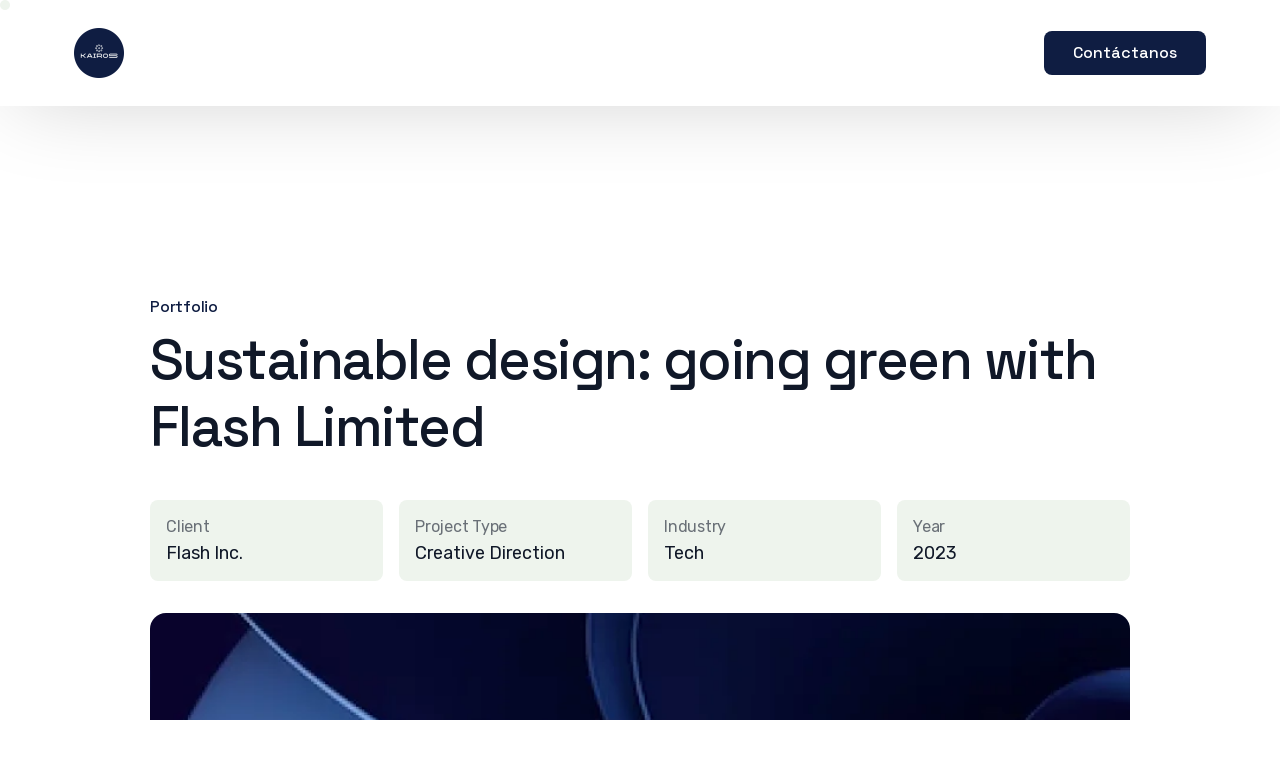

--- FILE ---
content_type: text/html; charset=UTF-8
request_url: https://kairoscompany.es/portfolio/flash/
body_size: 26723
content:
<!doctype html>
<html dir="ltr" lang="en-US" prefix="og: https://ogp.me/ns#">
<head>
	<meta charset="UTF-8">
	<meta name="viewport" content="width=device-width, initial-scale=1">
	<link rel="profile" href="https://gmpg.org/xfn/11">

	<title>Flash - kairoscompany.es</title>

		<!-- All in One SEO 4.5.2.1 - aioseo.com -->
		<meta name="description" content="Portfolio Sustainable design: going green with Flash Limited Client Flash Inc. Project Type Creative Direction Industry Tech Year 2023 Aspects of this project are confidential &amp; can’t be displayed publicly If you’d like to know more about this project, schedule a portfolio presentation Schedule a Presentation About the Project Aenean vitae sed nisl volutpat. Volutpat" />
		<meta name="robots" content="max-image-preview:large" />
		<link rel="canonical" href="https://kairoscompany.es/portfolio/flash/" />
		<meta name="generator" content="All in One SEO (AIOSEO) 4.5.2.1" />
		<meta property="og:locale" content="en_US" />
		<meta property="og:site_name" content="kairoscompany.es - Chasing Opportunities" />
		<meta property="og:type" content="article" />
		<meta property="og:title" content="Flash - kairoscompany.es" />
		<meta property="og:description" content="Portfolio Sustainable design: going green with Flash Limited Client Flash Inc. Project Type Creative Direction Industry Tech Year 2023 Aspects of this project are confidential &amp; can’t be displayed publicly If you’d like to know more about this project, schedule a portfolio presentation Schedule a Presentation About the Project Aenean vitae sed nisl volutpat. Volutpat" />
		<meta property="og:url" content="https://kairoscompany.es/portfolio/flash/" />
		<meta property="article:published_time" content="2020-03-13T11:49:41+00:00" />
		<meta property="article:modified_time" content="2020-03-13T11:49:41+00:00" />
		<meta name="twitter:card" content="summary_large_image" />
		<meta name="twitter:title" content="Flash - kairoscompany.es" />
		<meta name="twitter:description" content="Portfolio Sustainable design: going green with Flash Limited Client Flash Inc. Project Type Creative Direction Industry Tech Year 2023 Aspects of this project are confidential &amp; can’t be displayed publicly If you’d like to know more about this project, schedule a portfolio presentation Schedule a Presentation About the Project Aenean vitae sed nisl volutpat. Volutpat" />
		<script type="application/ld+json" class="aioseo-schema">
			{"@context":"https:\/\/schema.org","@graph":[{"@type":"BreadcrumbList","@id":"https:\/\/kairoscompany.es\/portfolio\/flash\/#breadcrumblist","itemListElement":[{"@type":"ListItem","@id":"https:\/\/kairoscompany.es\/#listItem","position":1,"name":"Home","item":"https:\/\/kairoscompany.es\/","nextItem":"https:\/\/kairoscompany.es\/portfolio\/flash\/#listItem"},{"@type":"ListItem","@id":"https:\/\/kairoscompany.es\/portfolio\/flash\/#listItem","position":2,"name":"Flash","previousItem":"https:\/\/kairoscompany.es\/#listItem"}]},{"@type":"Organization","@id":"https:\/\/kairoscompany.es\/#organization","name":"kairoscompany.es","url":"https:\/\/kairoscompany.es\/","logo":{"@type":"ImageObject","url":"https:\/\/kairoscompany.es\/wp-content\/uploads\/2024\/05\/logo-normal-jpg.webp","@id":"https:\/\/kairoscompany.es\/portfolio\/flash\/#organizationLogo","width":360,"height":360},"image":{"@id":"https:\/\/kairoscompany.es\/#organizationLogo"},"sameAs":["https:\/\/www.instagram.com\/kairosteams\/"]},{"@type":"Person","@id":"https:\/\/kairoscompany.es\/author\/kairoscompany-es\/#author","url":"https:\/\/kairoscompany.es\/author\/kairoscompany-es\/","name":"kairoscompany.es","image":{"@type":"ImageObject","@id":"https:\/\/kairoscompany.es\/portfolio\/flash\/#authorImage","url":"https:\/\/secure.gravatar.com\/avatar\/0339af7a5bb72c6c3e0314bb74cb5638?s=96&d=mm&r=g","width":96,"height":96,"caption":"kairoscompany.es"}},{"@type":"WebPage","@id":"https:\/\/kairoscompany.es\/portfolio\/flash\/#webpage","url":"https:\/\/kairoscompany.es\/portfolio\/flash\/","name":"Flash - kairoscompany.es","description":"Portfolio Sustainable design: going green with Flash Limited Client Flash Inc. Project Type Creative Direction Industry Tech Year 2023 Aspects of this project are confidential & can\u2019t be displayed publicly If you\u2019d like to know more about this project, schedule a portfolio presentation Schedule a Presentation About the Project Aenean vitae sed nisl volutpat. Volutpat","inLanguage":"en-US","isPartOf":{"@id":"https:\/\/kairoscompany.es\/#website"},"breadcrumb":{"@id":"https:\/\/kairoscompany.es\/portfolio\/flash\/#breadcrumblist"},"author":{"@id":"https:\/\/kairoscompany.es\/author\/kairoscompany-es\/#author"},"creator":{"@id":"https:\/\/kairoscompany.es\/author\/kairoscompany-es\/#author"},"image":{"@type":"ImageObject","url":"https:\/\/kairoscompany.es\/wp-content\/uploads\/2023\/11\/SEO-Consultant-Works-Image-3.webp","@id":"https:\/\/kairoscompany.es\/portfolio\/flash\/#mainImage","width":828,"height":828},"primaryImageOfPage":{"@id":"https:\/\/kairoscompany.es\/portfolio\/flash\/#mainImage"},"datePublished":"2020-03-13T11:49:41+01:00","dateModified":"2020-03-13T11:49:41+01:00"},{"@type":"WebSite","@id":"https:\/\/kairoscompany.es\/#website","url":"https:\/\/kairoscompany.es\/","name":"kairoscompany.es","description":"Chasing Opportunities","inLanguage":"en-US","publisher":{"@id":"https:\/\/kairoscompany.es\/#organization"}}]}
		</script>
		<!-- All in One SEO -->

<link rel='dns-prefetch' href='//www.googletagmanager.com' />
<link rel="alternate" type="application/rss+xml" title="kairoscompany.es &raquo; Feed" href="https://kairoscompany.es/feed/" />
<link rel="alternate" type="application/rss+xml" title="kairoscompany.es &raquo; Comments Feed" href="https://kairoscompany.es/comments/feed/" />
<link rel="alternate" type="application/rss+xml" title="kairoscompany.es &raquo; Flash Comments Feed" href="https://kairoscompany.es/portfolio/flash/feed/" />
		<!-- This site uses the Google Analytics by MonsterInsights plugin v9.10.0 - Using Analytics tracking - https://www.monsterinsights.com/ -->
							<script src="//www.googletagmanager.com/gtag/js?id=G-88FNZT6MV4"  data-cfasync="false" data-wpfc-render="false" async></script>
			<script data-cfasync="false" data-wpfc-render="false">
				var mi_version = '9.10.0';
				var mi_track_user = true;
				var mi_no_track_reason = '';
								var MonsterInsightsDefaultLocations = {"page_location":"https:\/\/kairoscompany.es\/portfolio\/flash\/"};
								if ( typeof MonsterInsightsPrivacyGuardFilter === 'function' ) {
					var MonsterInsightsLocations = (typeof MonsterInsightsExcludeQuery === 'object') ? MonsterInsightsPrivacyGuardFilter( MonsterInsightsExcludeQuery ) : MonsterInsightsPrivacyGuardFilter( MonsterInsightsDefaultLocations );
				} else {
					var MonsterInsightsLocations = (typeof MonsterInsightsExcludeQuery === 'object') ? MonsterInsightsExcludeQuery : MonsterInsightsDefaultLocations;
				}

								var disableStrs = [
										'ga-disable-G-88FNZT6MV4',
									];

				/* Function to detect opted out users */
				function __gtagTrackerIsOptedOut() {
					for (var index = 0; index < disableStrs.length; index++) {
						if (document.cookie.indexOf(disableStrs[index] + '=true') > -1) {
							return true;
						}
					}

					return false;
				}

				/* Disable tracking if the opt-out cookie exists. */
				if (__gtagTrackerIsOptedOut()) {
					for (var index = 0; index < disableStrs.length; index++) {
						window[disableStrs[index]] = true;
					}
				}

				/* Opt-out function */
				function __gtagTrackerOptout() {
					for (var index = 0; index < disableStrs.length; index++) {
						document.cookie = disableStrs[index] + '=true; expires=Thu, 31 Dec 2099 23:59:59 UTC; path=/';
						window[disableStrs[index]] = true;
					}
				}

				if ('undefined' === typeof gaOptout) {
					function gaOptout() {
						__gtagTrackerOptout();
					}
				}
								window.dataLayer = window.dataLayer || [];

				window.MonsterInsightsDualTracker = {
					helpers: {},
					trackers: {},
				};
				if (mi_track_user) {
					function __gtagDataLayer() {
						dataLayer.push(arguments);
					}

					function __gtagTracker(type, name, parameters) {
						if (!parameters) {
							parameters = {};
						}

						if (parameters.send_to) {
							__gtagDataLayer.apply(null, arguments);
							return;
						}

						if (type === 'event') {
														parameters.send_to = monsterinsights_frontend.v4_id;
							var hookName = name;
							if (typeof parameters['event_category'] !== 'undefined') {
								hookName = parameters['event_category'] + ':' + name;
							}

							if (typeof MonsterInsightsDualTracker.trackers[hookName] !== 'undefined') {
								MonsterInsightsDualTracker.trackers[hookName](parameters);
							} else {
								__gtagDataLayer('event', name, parameters);
							}
							
						} else {
							__gtagDataLayer.apply(null, arguments);
						}
					}

					__gtagTracker('js', new Date());
					__gtagTracker('set', {
						'developer_id.dZGIzZG': true,
											});
					if ( MonsterInsightsLocations.page_location ) {
						__gtagTracker('set', MonsterInsightsLocations);
					}
										__gtagTracker('config', 'G-88FNZT6MV4', {"forceSSL":"true","link_attribution":"true"} );
										window.gtag = __gtagTracker;										(function () {
						/* https://developers.google.com/analytics/devguides/collection/analyticsjs/ */
						/* ga and __gaTracker compatibility shim. */
						var noopfn = function () {
							return null;
						};
						var newtracker = function () {
							return new Tracker();
						};
						var Tracker = function () {
							return null;
						};
						var p = Tracker.prototype;
						p.get = noopfn;
						p.set = noopfn;
						p.send = function () {
							var args = Array.prototype.slice.call(arguments);
							args.unshift('send');
							__gaTracker.apply(null, args);
						};
						var __gaTracker = function () {
							var len = arguments.length;
							if (len === 0) {
								return;
							}
							var f = arguments[len - 1];
							if (typeof f !== 'object' || f === null || typeof f.hitCallback !== 'function') {
								if ('send' === arguments[0]) {
									var hitConverted, hitObject = false, action;
									if ('event' === arguments[1]) {
										if ('undefined' !== typeof arguments[3]) {
											hitObject = {
												'eventAction': arguments[3],
												'eventCategory': arguments[2],
												'eventLabel': arguments[4],
												'value': arguments[5] ? arguments[5] : 1,
											}
										}
									}
									if ('pageview' === arguments[1]) {
										if ('undefined' !== typeof arguments[2]) {
											hitObject = {
												'eventAction': 'page_view',
												'page_path': arguments[2],
											}
										}
									}
									if (typeof arguments[2] === 'object') {
										hitObject = arguments[2];
									}
									if (typeof arguments[5] === 'object') {
										Object.assign(hitObject, arguments[5]);
									}
									if ('undefined' !== typeof arguments[1].hitType) {
										hitObject = arguments[1];
										if ('pageview' === hitObject.hitType) {
											hitObject.eventAction = 'page_view';
										}
									}
									if (hitObject) {
										action = 'timing' === arguments[1].hitType ? 'timing_complete' : hitObject.eventAction;
										hitConverted = mapArgs(hitObject);
										__gtagTracker('event', action, hitConverted);
									}
								}
								return;
							}

							function mapArgs(args) {
								var arg, hit = {};
								var gaMap = {
									'eventCategory': 'event_category',
									'eventAction': 'event_action',
									'eventLabel': 'event_label',
									'eventValue': 'event_value',
									'nonInteraction': 'non_interaction',
									'timingCategory': 'event_category',
									'timingVar': 'name',
									'timingValue': 'value',
									'timingLabel': 'event_label',
									'page': 'page_path',
									'location': 'page_location',
									'title': 'page_title',
									'referrer' : 'page_referrer',
								};
								for (arg in args) {
																		if (!(!args.hasOwnProperty(arg) || !gaMap.hasOwnProperty(arg))) {
										hit[gaMap[arg]] = args[arg];
									} else {
										hit[arg] = args[arg];
									}
								}
								return hit;
							}

							try {
								f.hitCallback();
							} catch (ex) {
							}
						};
						__gaTracker.create = newtracker;
						__gaTracker.getByName = newtracker;
						__gaTracker.getAll = function () {
							return [];
						};
						__gaTracker.remove = noopfn;
						__gaTracker.loaded = true;
						window['__gaTracker'] = __gaTracker;
					})();
									} else {
										console.log("");
					(function () {
						function __gtagTracker() {
							return null;
						}

						window['__gtagTracker'] = __gtagTracker;
						window['gtag'] = __gtagTracker;
					})();
									}
			</script>
							<!-- / Google Analytics by MonsterInsights -->
		<script>
window._wpemojiSettings = {"baseUrl":"https:\/\/s.w.org\/images\/core\/emoji\/14.0.0\/72x72\/","ext":".png","svgUrl":"https:\/\/s.w.org\/images\/core\/emoji\/14.0.0\/svg\/","svgExt":".svg","source":{"concatemoji":"https:\/\/kairoscompany.es\/wp-includes\/js\/wp-emoji-release.min.js?ver=6.4.7"}};
/*! This file is auto-generated */
!function(i,n){var o,s,e;function c(e){try{var t={supportTests:e,timestamp:(new Date).valueOf()};sessionStorage.setItem(o,JSON.stringify(t))}catch(e){}}function p(e,t,n){e.clearRect(0,0,e.canvas.width,e.canvas.height),e.fillText(t,0,0);var t=new Uint32Array(e.getImageData(0,0,e.canvas.width,e.canvas.height).data),r=(e.clearRect(0,0,e.canvas.width,e.canvas.height),e.fillText(n,0,0),new Uint32Array(e.getImageData(0,0,e.canvas.width,e.canvas.height).data));return t.every(function(e,t){return e===r[t]})}function u(e,t,n){switch(t){case"flag":return n(e,"\ud83c\udff3\ufe0f\u200d\u26a7\ufe0f","\ud83c\udff3\ufe0f\u200b\u26a7\ufe0f")?!1:!n(e,"\ud83c\uddfa\ud83c\uddf3","\ud83c\uddfa\u200b\ud83c\uddf3")&&!n(e,"\ud83c\udff4\udb40\udc67\udb40\udc62\udb40\udc65\udb40\udc6e\udb40\udc67\udb40\udc7f","\ud83c\udff4\u200b\udb40\udc67\u200b\udb40\udc62\u200b\udb40\udc65\u200b\udb40\udc6e\u200b\udb40\udc67\u200b\udb40\udc7f");case"emoji":return!n(e,"\ud83e\udef1\ud83c\udffb\u200d\ud83e\udef2\ud83c\udfff","\ud83e\udef1\ud83c\udffb\u200b\ud83e\udef2\ud83c\udfff")}return!1}function f(e,t,n){var r="undefined"!=typeof WorkerGlobalScope&&self instanceof WorkerGlobalScope?new OffscreenCanvas(300,150):i.createElement("canvas"),a=r.getContext("2d",{willReadFrequently:!0}),o=(a.textBaseline="top",a.font="600 32px Arial",{});return e.forEach(function(e){o[e]=t(a,e,n)}),o}function t(e){var t=i.createElement("script");t.src=e,t.defer=!0,i.head.appendChild(t)}"undefined"!=typeof Promise&&(o="wpEmojiSettingsSupports",s=["flag","emoji"],n.supports={everything:!0,everythingExceptFlag:!0},e=new Promise(function(e){i.addEventListener("DOMContentLoaded",e,{once:!0})}),new Promise(function(t){var n=function(){try{var e=JSON.parse(sessionStorage.getItem(o));if("object"==typeof e&&"number"==typeof e.timestamp&&(new Date).valueOf()<e.timestamp+604800&&"object"==typeof e.supportTests)return e.supportTests}catch(e){}return null}();if(!n){if("undefined"!=typeof Worker&&"undefined"!=typeof OffscreenCanvas&&"undefined"!=typeof URL&&URL.createObjectURL&&"undefined"!=typeof Blob)try{var e="postMessage("+f.toString()+"("+[JSON.stringify(s),u.toString(),p.toString()].join(",")+"));",r=new Blob([e],{type:"text/javascript"}),a=new Worker(URL.createObjectURL(r),{name:"wpTestEmojiSupports"});return void(a.onmessage=function(e){c(n=e.data),a.terminate(),t(n)})}catch(e){}c(n=f(s,u,p))}t(n)}).then(function(e){for(var t in e)n.supports[t]=e[t],n.supports.everything=n.supports.everything&&n.supports[t],"flag"!==t&&(n.supports.everythingExceptFlag=n.supports.everythingExceptFlag&&n.supports[t]);n.supports.everythingExceptFlag=n.supports.everythingExceptFlag&&!n.supports.flag,n.DOMReady=!1,n.readyCallback=function(){n.DOMReady=!0}}).then(function(){return e}).then(function(){var e;n.supports.everything||(n.readyCallback(),(e=n.source||{}).concatemoji?t(e.concatemoji):e.wpemoji&&e.twemoji&&(t(e.twemoji),t(e.wpemoji)))}))}((window,document),window._wpemojiSettings);
</script>

<link rel='stylesheet' id='sbi_styles-css' href='https://kairoscompany.es/wp-content/plugins/instagram-feed/css/sbi-styles.min.css?ver=6.2.6' media='all' />
<link rel='stylesheet' id='bdt-uikit-css' href='https://kairoscompany.es/wp-content/plugins/bdthemes-element-pack/assets/css/bdt-uikit.css?ver=3.16.24' media='all' />
<link rel='stylesheet' id='ep-helper-css' href='https://kairoscompany.es/wp-content/plugins/bdthemes-element-pack/assets/css/ep-helper.css?ver=7.6.1' media='all' />
<style id='wp-emoji-styles-inline-css'>

	img.wp-smiley, img.emoji {
		display: inline !important;
		border: none !important;
		box-shadow: none !important;
		height: 1em !important;
		width: 1em !important;
		margin: 0 0.07em !important;
		vertical-align: -0.1em !important;
		background: none !important;
		padding: 0 !important;
	}
</style>
<style id='classic-theme-styles-inline-css'>
/*! This file is auto-generated */
.wp-block-button__link{color:#fff;background-color:#32373c;border-radius:9999px;box-shadow:none;text-decoration:none;padding:calc(.667em + 2px) calc(1.333em + 2px);font-size:1.125em}.wp-block-file__button{background:#32373c;color:#fff;text-decoration:none}
</style>
<style id='global-styles-inline-css'>
body{--wp--preset--color--black: #000000;--wp--preset--color--cyan-bluish-gray: #abb8c3;--wp--preset--color--white: #ffffff;--wp--preset--color--pale-pink: #f78da7;--wp--preset--color--vivid-red: #cf2e2e;--wp--preset--color--luminous-vivid-orange: #ff6900;--wp--preset--color--luminous-vivid-amber: #fcb900;--wp--preset--color--light-green-cyan: #7bdcb5;--wp--preset--color--vivid-green-cyan: #00d084;--wp--preset--color--pale-cyan-blue: #8ed1fc;--wp--preset--color--vivid-cyan-blue: #0693e3;--wp--preset--color--vivid-purple: #9b51e0;--wp--preset--gradient--vivid-cyan-blue-to-vivid-purple: linear-gradient(135deg,rgba(6,147,227,1) 0%,rgb(155,81,224) 100%);--wp--preset--gradient--light-green-cyan-to-vivid-green-cyan: linear-gradient(135deg,rgb(122,220,180) 0%,rgb(0,208,130) 100%);--wp--preset--gradient--luminous-vivid-amber-to-luminous-vivid-orange: linear-gradient(135deg,rgba(252,185,0,1) 0%,rgba(255,105,0,1) 100%);--wp--preset--gradient--luminous-vivid-orange-to-vivid-red: linear-gradient(135deg,rgba(255,105,0,1) 0%,rgb(207,46,46) 100%);--wp--preset--gradient--very-light-gray-to-cyan-bluish-gray: linear-gradient(135deg,rgb(238,238,238) 0%,rgb(169,184,195) 100%);--wp--preset--gradient--cool-to-warm-spectrum: linear-gradient(135deg,rgb(74,234,220) 0%,rgb(151,120,209) 20%,rgb(207,42,186) 40%,rgb(238,44,130) 60%,rgb(251,105,98) 80%,rgb(254,248,76) 100%);--wp--preset--gradient--blush-light-purple: linear-gradient(135deg,rgb(255,206,236) 0%,rgb(152,150,240) 100%);--wp--preset--gradient--blush-bordeaux: linear-gradient(135deg,rgb(254,205,165) 0%,rgb(254,45,45) 50%,rgb(107,0,62) 100%);--wp--preset--gradient--luminous-dusk: linear-gradient(135deg,rgb(255,203,112) 0%,rgb(199,81,192) 50%,rgb(65,88,208) 100%);--wp--preset--gradient--pale-ocean: linear-gradient(135deg,rgb(255,245,203) 0%,rgb(182,227,212) 50%,rgb(51,167,181) 100%);--wp--preset--gradient--electric-grass: linear-gradient(135deg,rgb(202,248,128) 0%,rgb(113,206,126) 100%);--wp--preset--gradient--midnight: linear-gradient(135deg,rgb(2,3,129) 0%,rgb(40,116,252) 100%);--wp--preset--font-size--small: 13px;--wp--preset--font-size--medium: 20px;--wp--preset--font-size--large: 36px;--wp--preset--font-size--x-large: 42px;--wp--preset--spacing--20: 0.44rem;--wp--preset--spacing--30: 0.67rem;--wp--preset--spacing--40: 1rem;--wp--preset--spacing--50: 1.5rem;--wp--preset--spacing--60: 2.25rem;--wp--preset--spacing--70: 3.38rem;--wp--preset--spacing--80: 5.06rem;--wp--preset--shadow--natural: 6px 6px 9px rgba(0, 0, 0, 0.2);--wp--preset--shadow--deep: 12px 12px 50px rgba(0, 0, 0, 0.4);--wp--preset--shadow--sharp: 6px 6px 0px rgba(0, 0, 0, 0.2);--wp--preset--shadow--outlined: 6px 6px 0px -3px rgba(255, 255, 255, 1), 6px 6px rgba(0, 0, 0, 1);--wp--preset--shadow--crisp: 6px 6px 0px rgba(0, 0, 0, 1);}:where(.is-layout-flex){gap: 0.5em;}:where(.is-layout-grid){gap: 0.5em;}body .is-layout-flow > .alignleft{float: left;margin-inline-start: 0;margin-inline-end: 2em;}body .is-layout-flow > .alignright{float: right;margin-inline-start: 2em;margin-inline-end: 0;}body .is-layout-flow > .aligncenter{margin-left: auto !important;margin-right: auto !important;}body .is-layout-constrained > .alignleft{float: left;margin-inline-start: 0;margin-inline-end: 2em;}body .is-layout-constrained > .alignright{float: right;margin-inline-start: 2em;margin-inline-end: 0;}body .is-layout-constrained > .aligncenter{margin-left: auto !important;margin-right: auto !important;}body .is-layout-constrained > :where(:not(.alignleft):not(.alignright):not(.alignfull)){max-width: var(--wp--style--global--content-size);margin-left: auto !important;margin-right: auto !important;}body .is-layout-constrained > .alignwide{max-width: var(--wp--style--global--wide-size);}body .is-layout-flex{display: flex;}body .is-layout-flex{flex-wrap: wrap;align-items: center;}body .is-layout-flex > *{margin: 0;}body .is-layout-grid{display: grid;}body .is-layout-grid > *{margin: 0;}:where(.wp-block-columns.is-layout-flex){gap: 2em;}:where(.wp-block-columns.is-layout-grid){gap: 2em;}:where(.wp-block-post-template.is-layout-flex){gap: 1.25em;}:where(.wp-block-post-template.is-layout-grid){gap: 1.25em;}.has-black-color{color: var(--wp--preset--color--black) !important;}.has-cyan-bluish-gray-color{color: var(--wp--preset--color--cyan-bluish-gray) !important;}.has-white-color{color: var(--wp--preset--color--white) !important;}.has-pale-pink-color{color: var(--wp--preset--color--pale-pink) !important;}.has-vivid-red-color{color: var(--wp--preset--color--vivid-red) !important;}.has-luminous-vivid-orange-color{color: var(--wp--preset--color--luminous-vivid-orange) !important;}.has-luminous-vivid-amber-color{color: var(--wp--preset--color--luminous-vivid-amber) !important;}.has-light-green-cyan-color{color: var(--wp--preset--color--light-green-cyan) !important;}.has-vivid-green-cyan-color{color: var(--wp--preset--color--vivid-green-cyan) !important;}.has-pale-cyan-blue-color{color: var(--wp--preset--color--pale-cyan-blue) !important;}.has-vivid-cyan-blue-color{color: var(--wp--preset--color--vivid-cyan-blue) !important;}.has-vivid-purple-color{color: var(--wp--preset--color--vivid-purple) !important;}.has-black-background-color{background-color: var(--wp--preset--color--black) !important;}.has-cyan-bluish-gray-background-color{background-color: var(--wp--preset--color--cyan-bluish-gray) !important;}.has-white-background-color{background-color: var(--wp--preset--color--white) !important;}.has-pale-pink-background-color{background-color: var(--wp--preset--color--pale-pink) !important;}.has-vivid-red-background-color{background-color: var(--wp--preset--color--vivid-red) !important;}.has-luminous-vivid-orange-background-color{background-color: var(--wp--preset--color--luminous-vivid-orange) !important;}.has-luminous-vivid-amber-background-color{background-color: var(--wp--preset--color--luminous-vivid-amber) !important;}.has-light-green-cyan-background-color{background-color: var(--wp--preset--color--light-green-cyan) !important;}.has-vivid-green-cyan-background-color{background-color: var(--wp--preset--color--vivid-green-cyan) !important;}.has-pale-cyan-blue-background-color{background-color: var(--wp--preset--color--pale-cyan-blue) !important;}.has-vivid-cyan-blue-background-color{background-color: var(--wp--preset--color--vivid-cyan-blue) !important;}.has-vivid-purple-background-color{background-color: var(--wp--preset--color--vivid-purple) !important;}.has-black-border-color{border-color: var(--wp--preset--color--black) !important;}.has-cyan-bluish-gray-border-color{border-color: var(--wp--preset--color--cyan-bluish-gray) !important;}.has-white-border-color{border-color: var(--wp--preset--color--white) !important;}.has-pale-pink-border-color{border-color: var(--wp--preset--color--pale-pink) !important;}.has-vivid-red-border-color{border-color: var(--wp--preset--color--vivid-red) !important;}.has-luminous-vivid-orange-border-color{border-color: var(--wp--preset--color--luminous-vivid-orange) !important;}.has-luminous-vivid-amber-border-color{border-color: var(--wp--preset--color--luminous-vivid-amber) !important;}.has-light-green-cyan-border-color{border-color: var(--wp--preset--color--light-green-cyan) !important;}.has-vivid-green-cyan-border-color{border-color: var(--wp--preset--color--vivid-green-cyan) !important;}.has-pale-cyan-blue-border-color{border-color: var(--wp--preset--color--pale-cyan-blue) !important;}.has-vivid-cyan-blue-border-color{border-color: var(--wp--preset--color--vivid-cyan-blue) !important;}.has-vivid-purple-border-color{border-color: var(--wp--preset--color--vivid-purple) !important;}.has-vivid-cyan-blue-to-vivid-purple-gradient-background{background: var(--wp--preset--gradient--vivid-cyan-blue-to-vivid-purple) !important;}.has-light-green-cyan-to-vivid-green-cyan-gradient-background{background: var(--wp--preset--gradient--light-green-cyan-to-vivid-green-cyan) !important;}.has-luminous-vivid-amber-to-luminous-vivid-orange-gradient-background{background: var(--wp--preset--gradient--luminous-vivid-amber-to-luminous-vivid-orange) !important;}.has-luminous-vivid-orange-to-vivid-red-gradient-background{background: var(--wp--preset--gradient--luminous-vivid-orange-to-vivid-red) !important;}.has-very-light-gray-to-cyan-bluish-gray-gradient-background{background: var(--wp--preset--gradient--very-light-gray-to-cyan-bluish-gray) !important;}.has-cool-to-warm-spectrum-gradient-background{background: var(--wp--preset--gradient--cool-to-warm-spectrum) !important;}.has-blush-light-purple-gradient-background{background: var(--wp--preset--gradient--blush-light-purple) !important;}.has-blush-bordeaux-gradient-background{background: var(--wp--preset--gradient--blush-bordeaux) !important;}.has-luminous-dusk-gradient-background{background: var(--wp--preset--gradient--luminous-dusk) !important;}.has-pale-ocean-gradient-background{background: var(--wp--preset--gradient--pale-ocean) !important;}.has-electric-grass-gradient-background{background: var(--wp--preset--gradient--electric-grass) !important;}.has-midnight-gradient-background{background: var(--wp--preset--gradient--midnight) !important;}.has-small-font-size{font-size: var(--wp--preset--font-size--small) !important;}.has-medium-font-size{font-size: var(--wp--preset--font-size--medium) !important;}.has-large-font-size{font-size: var(--wp--preset--font-size--large) !important;}.has-x-large-font-size{font-size: var(--wp--preset--font-size--x-large) !important;}
.wp-block-navigation a:where(:not(.wp-element-button)){color: inherit;}
:where(.wp-block-post-template.is-layout-flex){gap: 1.25em;}:where(.wp-block-post-template.is-layout-grid){gap: 1.25em;}
:where(.wp-block-columns.is-layout-flex){gap: 2em;}:where(.wp-block-columns.is-layout-grid){gap: 2em;}
.wp-block-pullquote{font-size: 1.5em;line-height: 1.6;}
</style>
<link rel='stylesheet' id='contact-form-7-css' href='https://kairoscompany.es/wp-content/plugins/contact-form-7/includes/css/styles.css?ver=5.8.5' media='all' />
<link rel='stylesheet' id='woocommerce-layout-css' href='https://kairoscompany.es/wp-content/plugins/woocommerce/assets/css/woocommerce-layout.css?ver=9.0.1' media='all' />
<link rel='stylesheet' id='woocommerce-smallscreen-css' href='https://kairoscompany.es/wp-content/plugins/woocommerce/assets/css/woocommerce-smallscreen.css?ver=9.0.1' media='only screen and (max-width: 768px)' />
<link rel='stylesheet' id='woocommerce-general-css' href='https://kairoscompany.es/wp-content/plugins/woocommerce/assets/css/woocommerce.css?ver=9.0.1' media='all' />
<style id='woocommerce-inline-inline-css'>
.woocommerce form .form-row .required { visibility: visible; }
</style>
<style id='dominant-color-styles-inline-css'>
img[data-dominant-color]:not(.has-transparency) { background-color: var(--dominant-color); }
</style>
<link rel='stylesheet' id='child-style-css' href='https://kairoscompany.es/wp-content/themes/nubi-child/style.css?ver=6.4.7' media='all' />
<link rel='stylesheet' id='elementor-frontend-css' href='https://kairoscompany.es/wp-content/plugins/elementor/assets/css/frontend.min.css?ver=3.27.7' media='all' />
<link rel='stylesheet' id='elementor-post-123-css' href='https://kairoscompany.es/wp-content/uploads/elementor/css/post-123.css?ver=1748955354' media='all' />
<link rel='stylesheet' id='elementor-pro-css' href='https://kairoscompany.es/wp-content/plugins/elementor-pro/assets/css/frontend.min.css?ver=3.18.1' media='all' />
<link rel='stylesheet' id='widget-heading-css' href='https://kairoscompany.es/wp-content/plugins/elementor/assets/css/widget-heading.min.css?ver=3.27.7' media='all' />
<link rel='stylesheet' id='widget-text-editor-css' href='https://kairoscompany.es/wp-content/plugins/elementor/assets/css/widget-text-editor.min.css?ver=3.27.7' media='all' />
<link rel='stylesheet' id='widget-spacer-css' href='https://kairoscompany.es/wp-content/plugins/elementor/assets/css/widget-spacer.min.css?ver=3.27.7' media='all' />
<link rel='stylesheet' id='ep-advanced-icon-box-css' href='https://kairoscompany.es/wp-content/plugins/bdthemes-element-pack/assets/css/ep-advanced-icon-box.css?ver=7.6.1' media='all' />
<link rel='stylesheet' id='widget-image-css' href='https://kairoscompany.es/wp-content/plugins/elementor/assets/css/widget-image.min.css?ver=3.27.7' media='all' />
<link rel='stylesheet' id='ep-mailchimp-css' href='https://kairoscompany.es/wp-content/plugins/bdthemes-element-pack/assets/css/ep-mailchimp.css?ver=7.6.1' media='all' />
<link rel='stylesheet' id='elementor-post-120-css' href='https://kairoscompany.es/wp-content/uploads/elementor/css/post-120.css?ver=1735841543' media='all' />
<link rel='stylesheet' id='uicore_global-css' href='https://kairoscompany.es/wp-content/uploads/uicore-global.css?ver=7796' media='all' />
<link rel='stylesheet' id='uicore-portfolio-st-css' href='https://kairoscompany.es/wp-content/uploads/uicore-portfolio.css?ver=7796' media='all' />
<link rel='stylesheet' id='google-fonts-1-css' href='https://fonts.googleapis.com/css?family=Rubik%3A100%2C100italic%2C200%2C200italic%2C300%2C300italic%2C400%2C400italic%2C500%2C500italic%2C600%2C600italic%2C700%2C700italic%2C800%2C800italic%2C900%2C900italic%7CSpace+Grotesk%3A100%2C100italic%2C200%2C200italic%2C300%2C300italic%2C400%2C400italic%2C500%2C500italic%2C600%2C600italic%2C700%2C700italic%2C800%2C800italic%2C900%2C900italic&#038;display=swap&#038;ver=6.4.7' media='all' />
<link rel='stylesheet' id='elementor-icons-shared-0-css' href='https://kairoscompany.es/wp-content/plugins/uicore-framework/assets/fonts/themify-icons.css?ver=1.0.0' media='all' />
<link rel='stylesheet' id='elementor-icons-uicore-icons-css' href='https://kairoscompany.es/wp-content/plugins/uicore-framework/assets/fonts/themify-icons.css?ver=1.0.0' media='all' />
<link rel="preconnect" href="https://fonts.gstatic.com/" crossorigin><script src="https://kairoscompany.es/wp-content/plugins/google-analytics-for-wordpress/assets/js/frontend-gtag.min.js?ver=9.10.0" id="monsterinsights-frontend-script-js" async data-wp-strategy="async"></script>
<script data-cfasync="false" data-wpfc-render="false" id='monsterinsights-frontend-script-js-extra'>var monsterinsights_frontend = {"js_events_tracking":"true","download_extensions":"doc,pdf,ppt,zip,xls,docx,pptx,xlsx","inbound_paths":"[{\"path\":\"\\\/go\\\/\",\"label\":\"affiliate\"},{\"path\":\"\\\/recommend\\\/\",\"label\":\"affiliate\"}]","home_url":"https:\/\/kairoscompany.es","hash_tracking":"false","v4_id":"G-88FNZT6MV4"};</script>
<script src="https://kairoscompany.es/wp-includes/js/jquery/jquery.min.js?ver=3.7.1" id="jquery-core-js"></script>
<script src="https://kairoscompany.es/wp-includes/js/jquery/jquery-migrate.min.js?ver=3.4.1" id="jquery-migrate-js"></script>
<script src="https://kairoscompany.es/wp-content/plugins/woocommerce/assets/js/jquery-blockui/jquery.blockUI.min.js?ver=2.7.0-wc.9.0.1" id="jquery-blockui-js" defer data-wp-strategy="defer"></script>
<script id="wc-add-to-cart-js-extra">
var wc_add_to_cart_params = {"ajax_url":"\/wp-admin\/admin-ajax.php","wc_ajax_url":"\/?wc-ajax=%%endpoint%%","i18n_view_cart":"View cart","cart_url":"https:\/\/kairoscompany.es","is_cart":"","cart_redirect_after_add":"no"};
</script>
<script src="https://kairoscompany.es/wp-content/plugins/woocommerce/assets/js/frontend/add-to-cart.min.js?ver=9.0.1" id="wc-add-to-cart-js" defer data-wp-strategy="defer"></script>
<script src="https://kairoscompany.es/wp-content/plugins/woocommerce/assets/js/js-cookie/js.cookie.min.js?ver=2.1.4-wc.9.0.1" id="js-cookie-js" defer data-wp-strategy="defer"></script>
<script id="woocommerce-js-extra">
var woocommerce_params = {"ajax_url":"\/wp-admin\/admin-ajax.php","wc_ajax_url":"\/?wc-ajax=%%endpoint%%"};
</script>
<script src="https://kairoscompany.es/wp-content/plugins/woocommerce/assets/js/frontend/woocommerce.min.js?ver=9.0.1" id="woocommerce-js" defer data-wp-strategy="defer"></script>
<link rel="https://api.w.org/" href="https://kairoscompany.es/wp-json/" /><link rel="alternate" type="application/json" href="https://kairoscompany.es/wp-json/wp/v2/portfolio/120" /><link rel="EditURI" type="application/rsd+xml" title="RSD" href="https://kairoscompany.es/xmlrpc.php?rsd" />
<meta name="generator" content="WordPress 6.4.7" />
<meta name="generator" content="WooCommerce 9.0.1" />
<link rel='shortlink' href='https://kairoscompany.es/?p=120' />
<link rel="alternate" type="application/json+oembed" href="https://kairoscompany.es/wp-json/oembed/1.0/embed?url=https%3A%2F%2Fkairoscompany.es%2Fportfolio%2Fflash%2F" />
<link rel="alternate" type="text/xml+oembed" href="https://kairoscompany.es/wp-json/oembed/1.0/embed?url=https%3A%2F%2Fkairoscompany.es%2Fportfolio%2Fflash%2F&#038;format=xml" />
<meta name="generator" content="Site Kit by Google 1.144.0" /><meta name="generator" content="Performance Lab 2.7.0; modules: images/dominant-color-images, images/webp-support, images/webp-uploads">
	<noscript><style>.woocommerce-product-gallery{ opacity: 1 !important; }</style></noscript>
	<meta name="generator" content="Elementor 3.27.7; features: e_font_icon_svg, additional_custom_breakpoints; settings: css_print_method-external, google_font-enabled, font_display-swap">
<meta name="theme-color" content="#0F1D42" />
        <link rel="shortcut icon" href="https://kairoscompany.es/wp-content/uploads/2023/11/nubi-favicon.png" >
		<link rel="icon" href="https://kairoscompany.es/wp-content/uploads/2023/11/nubi-favicon.png" >
		<link rel="apple-touch-icon" sizes="152x152" href="https://kairoscompany.es/wp-content/uploads/2023/11/nubi-favicon.png">
		<link rel="apple-touch-icon" sizes="120x120" href="https://kairoscompany.es/wp-content/uploads/2023/11/nubi-favicon.png">
		<link rel="apple-touch-icon" sizes="76x76" href="https://kairoscompany.es/wp-content/uploads/2023/11/nubi-favicon.png">
        <link rel="apple-touch-icon" href="https://kairoscompany.es/wp-content/uploads/2023/11/nubi-favicon.png">
        			<style>
				.e-con.e-parent:nth-of-type(n+4):not(.e-lazyloaded):not(.e-no-lazyload),
				.e-con.e-parent:nth-of-type(n+4):not(.e-lazyloaded):not(.e-no-lazyload) * {
					background-image: none !important;
				}
				@media screen and (max-height: 1024px) {
					.e-con.e-parent:nth-of-type(n+3):not(.e-lazyloaded):not(.e-no-lazyload),
					.e-con.e-parent:nth-of-type(n+3):not(.e-lazyloaded):not(.e-no-lazyload) * {
						background-image: none !important;
					}
				}
				@media screen and (max-height: 640px) {
					.e-con.e-parent:nth-of-type(n+2):not(.e-lazyloaded):not(.e-no-lazyload),
					.e-con.e-parent:nth-of-type(n+2):not(.e-lazyloaded):not(.e-no-lazyload) * {
						background-image: none !important;
					}
				}
			</style>
			<link rel="icon" href="https://kairoscompany.es/wp-content/uploads/2023/11/cropped-fd1a9781-b0d2-4a12-872a-e413fd9732fb-32x32.png" sizes="32x32" />
<link rel="icon" href="https://kairoscompany.es/wp-content/uploads/2023/11/cropped-fd1a9781-b0d2-4a12-872a-e413fd9732fb-192x192.png" sizes="192x192" />
<link rel="apple-touch-icon" href="https://kairoscompany.es/wp-content/uploads/2023/11/cropped-fd1a9781-b0d2-4a12-872a-e413fd9732fb-180x180.png" />
<meta name="msapplication-TileImage" content="https://kairoscompany.es/wp-content/uploads/2023/11/cropped-fd1a9781-b0d2-4a12-872a-e413fd9732fb-270x270.png" />
<style id="wpforms-css-vars-root">
				:root {
					--wpforms-field-border-radius: 3px;
--wpforms-field-background-color: #ffffff;
--wpforms-field-border-color: rgba( 0, 0, 0, 0.25 );
--wpforms-field-text-color: rgba( 0, 0, 0, 0.7 );
--wpforms-label-color: rgba( 0, 0, 0, 0.85 );
--wpforms-label-sublabel-color: rgba( 0, 0, 0, 0.55 );
--wpforms-label-error-color: #d63637;
--wpforms-button-border-radius: 3px;
--wpforms-button-background-color: #066aab;
--wpforms-button-text-color: #ffffff;
--wpforms-field-size-input-height: 43px;
--wpforms-field-size-input-spacing: 15px;
--wpforms-field-size-font-size: 16px;
--wpforms-field-size-line-height: 19px;
--wpforms-field-size-padding-h: 14px;
--wpforms-field-size-checkbox-size: 16px;
--wpforms-field-size-sublabel-spacing: 5px;
--wpforms-field-size-icon-size: 1;
--wpforms-label-size-font-size: 16px;
--wpforms-label-size-line-height: 19px;
--wpforms-label-size-sublabel-font-size: 14px;
--wpforms-label-size-sublabel-line-height: 17px;
--wpforms-button-size-font-size: 17px;
--wpforms-button-size-height: 41px;
--wpforms-button-size-padding-h: 15px;
--wpforms-button-size-margin-top: 10px;

				}
			</style>
</head>

<body class="portfolio-template-default single single-portfolio postid-120 wp-custom-logo wp-embed-responsive theme-nubi woocommerce-no-js ui-a-dsmm-slide  uicore-portfolio elementor-default elementor-kit-18 elementor-page elementor-page-120">
		<!-- 1.1 uicore_before_body_content -->	<div class="uicore-body-content">
		<!-- 1.2 uicore_before_page_content -->		<div id="uicore-page">
		
        <div data-uils="header" data-uils-title="Header" id="wrapper-navbar" itemscope itemtype="http://schema.org/WebSite" class="uicore uicore-navbar elementor-section elementor-section-boxed uicore-h-classic uicore-sticky ui-smart-sticky "><div class="uicore-header-wrapper">
            <nav class="uicore elementor-container">
            		 <div class="uicore-branding" data-uils="header-branding" data-uils-title="Site Logo">
                
			<a href="https://kairoscompany.es/" rel="home">
                <img class="uicore uicore-logo uicore-main" src="http://kairoscompany.es/wp-content/uploads/2023/11/logo-redondo-azul.png" alt="kairoscompany.es"/>
				<img class="uicore uicore-logo uicore-second" src="http://kairoscompany.es/wp-content/uploads/2023/11/logo-redondo-azul-1.png" alt="kairoscompany.es" />
				<img class="uicore uicore-logo uicore-mobile-main" src="http://kairoscompany.es/wp-content/uploads/2023/11/logo-redondo-azul.png" alt="kairoscompany.es" />
				<img class="uicore uicore-logo uicore-mobile-second" src="http://kairoscompany.es/wp-content/uploads/2023/11/logo-redondo-azul-1.png" alt="kairoscompany.es" />
			</a>

		        </div>
		        <div class='uicore-nav-menu'>
            <div class="uicore uicore-extra" data-uils="header_extra" data-uils-title="Header Extras">            <div class="uicore-custom-area ">
                            </div>
                    <div class="uicore-cta-wrapper">
				<a href="/contacto/"
					target="_self"
					class="uicore-btn ">
                    <span class="elementor-button-text">
						Contáctanos                    </span>
				</a>
            </div>
        </div>        </div>
		            </nav>

            </div>
                    </div><!-- #wrapper-navbar end -->
        <!-- 1.3 uicore_page -->			<div id="content" class="uicore-content">

			<script id="uicore-page-transition">window.onload=window.onpageshow= function() {  }; </script><!-- 1.4 uicore_before_content -->
<div id="primary" class="content-area">

	        <main id="main" class="site-main elementor-section elementor-section-boxed uicore">
                        <div class="uicore uicore-content-wrapper">
                <div class="uicore-type-post uicore-type-portfolio uicore-post-content">
                    <div class="entry-content">
                        		<div data-elementor-type="wp-post" data-elementor-id="120" class="elementor elementor-120" data-elementor-post-type="portfolio">
						<div class="elementor-section elementor-top-section elementor-element elementor-element-e811462 elementor-section-boxed elementor-section-height-default elementor-section-height-default" data-id="e811462" data-element_type="section" data-settings="{&quot;background_background&quot;:&quot;classic&quot;}">
						<div class="elementor-container elementor-column-gap-default">
					<div class="elementor-column elementor-col-100 elementor-top-column elementor-element elementor-element-e9397e9" data-id="e9397e9" data-element_type="column">
			<div class="elementor-widget-wrap elementor-element-populated">
						<div class="elementor-element elementor-element-24daa84 elementor-widget elementor-widget-heading" data-id="24daa84" data-element_type="widget" data-widget_type="heading.default">
				<div class="elementor-widget-container">
					<h5 class="elementor-heading-title elementor-size-default">Portfolio</h5>				</div>
				</div>
				<div class="elementor-element elementor-element-4ec1a70 elementor-widget elementor-widget-heading" data-id="4ec1a70" data-element_type="widget" data-widget_type="heading.default">
				<div class="elementor-widget-container">
					<h1 class="elementor-heading-title elementor-size-default">Sustainable design: going green with Flash Limited</h1>				</div>
				</div>
				<section class="elementor-section elementor-inner-section elementor-element elementor-element-fd0b9d2 elementor-section-boxed elementor-section-height-default elementor-section-height-default" data-id="fd0b9d2" data-element_type="section">
						<div class="elementor-container elementor-column-gap-no">
					<div class="elementor-column elementor-col-25 elementor-inner-column elementor-element elementor-element-f7f09c8" data-id="f7f09c8" data-element_type="column" data-settings="{&quot;background_background&quot;:&quot;classic&quot;}">
			<div class="elementor-widget-wrap elementor-element-populated">
						<div class="elementor-element elementor-element-77d2f6f elementor-widget elementor-widget-heading" data-id="77d2f6f" data-element_type="widget" data-widget_type="heading.default">
				<div class="elementor-widget-container">
					<h5 class="elementor-heading-title elementor-size-default">Client</h5>				</div>
				</div>
				<div class="elementor-element elementor-element-bb1aa67 elementor-widget elementor-widget-text-editor" data-id="bb1aa67" data-element_type="widget" data-widget_type="text-editor.default">
				<div class="elementor-widget-container">
									<p>Flash Inc.</p>								</div>
				</div>
					</div>
		</div>
				<div class="elementor-column elementor-col-25 elementor-inner-column elementor-element elementor-element-1d51ada" data-id="1d51ada" data-element_type="column" data-settings="{&quot;background_background&quot;:&quot;classic&quot;}">
			<div class="elementor-widget-wrap elementor-element-populated">
						<div class="elementor-element elementor-element-465fc7c elementor-widget elementor-widget-heading" data-id="465fc7c" data-element_type="widget" data-widget_type="heading.default">
				<div class="elementor-widget-container">
					<h5 class="elementor-heading-title elementor-size-default">Project Type</h5>				</div>
				</div>
				<div class="elementor-element elementor-element-4134063 elementor-widget elementor-widget-text-editor" data-id="4134063" data-element_type="widget" data-widget_type="text-editor.default">
				<div class="elementor-widget-container">
									Creative Direction								</div>
				</div>
					</div>
		</div>
				<div class="elementor-column elementor-col-25 elementor-inner-column elementor-element elementor-element-09c2081" data-id="09c2081" data-element_type="column" data-settings="{&quot;background_background&quot;:&quot;classic&quot;}">
			<div class="elementor-widget-wrap elementor-element-populated">
						<div class="elementor-element elementor-element-2fe9b4c elementor-widget elementor-widget-heading" data-id="2fe9b4c" data-element_type="widget" data-widget_type="heading.default">
				<div class="elementor-widget-container">
					<h5 class="elementor-heading-title elementor-size-default">Industry</h5>				</div>
				</div>
				<div class="elementor-element elementor-element-4d237ed elementor-widget elementor-widget-text-editor" data-id="4d237ed" data-element_type="widget" data-widget_type="text-editor.default">
				<div class="elementor-widget-container">
									Tech								</div>
				</div>
					</div>
		</div>
				<div class="elementor-column elementor-col-25 elementor-inner-column elementor-element elementor-element-394e40b" data-id="394e40b" data-element_type="column" data-settings="{&quot;background_background&quot;:&quot;classic&quot;}">
			<div class="elementor-widget-wrap elementor-element-populated">
						<div class="elementor-element elementor-element-0bf530f elementor-widget elementor-widget-heading" data-id="0bf530f" data-element_type="widget" data-widget_type="heading.default">
				<div class="elementor-widget-container">
					<h5 class="elementor-heading-title elementor-size-default">Year</h5>				</div>
				</div>
				<div class="elementor-element elementor-element-e71ec5a elementor-widget elementor-widget-text-editor" data-id="e71ec5a" data-element_type="widget" data-widget_type="text-editor.default">
				<div class="elementor-widget-container">
									2023								</div>
				</div>
					</div>
		</div>
					</div>
		</section>
				<div style="background-image:url(https://kairoscompany.es/wp-content/uploads/2023/11/SEO-Consultant-Works-Image-3.webp)" class="elementor-section elementor-inner-section elementor-element elementor-element-38a145a elementor-section-boxed elementor-section-height-default elementor-section-height-default" data-id="38a145a" data-element_type="section" data-settings="{&quot;background_background&quot;:&quot;classic&quot;}">
							<div class="elementor-background-overlay"></div>
							<div class="elementor-container elementor-column-gap-no">
					<div class="elementor-column elementor-col-100 elementor-inner-column elementor-element elementor-element-2a7219e" data-id="2a7219e" data-element_type="column">
			<div class="elementor-widget-wrap elementor-element-populated">
						<div class="elementor-element elementor-element-ef4428f elementor-widget elementor-widget-spacer" data-id="ef4428f" data-element_type="widget" data-widget_type="spacer.default">
				<div class="elementor-widget-container">
							<div class="elementor-spacer">
			<div class="elementor-spacer-inner"></div>
		</div>
						</div>
				</div>
					</div>
		</div>
					</div>
		</div>
				<section class="elementor-section elementor-inner-section elementor-element elementor-element-97c0a44 elementor-section-boxed elementor-section-height-default elementor-section-height-default" data-id="97c0a44" data-element_type="section">
						<div class="elementor-container elementor-column-gap-no">
					<div class="elementor-column elementor-col-50 elementor-inner-column elementor-element elementor-element-6a30216" data-id="6a30216" data-element_type="column">
			<div class="elementor-widget-wrap elementor-element-populated">
						<div class="elementor-element elementor-element-cfb93a6 elementor-position-left elementor-vertical-align-middle bdt-icon-type-icon bdt-icon-effect-none elementor-widget elementor-widget-bdt-advanced-icon-box" data-id="cfb93a6" data-element_type="widget" data-widget_type="bdt-advanced-icon-box.default">
				<div class="elementor-widget-container">
							<div class="bdt-ep-advanced-icon-box">

							
					<div class="bdt-ep-advanced-icon-box-icon">
				<span class="bdt-ep-advanced-icon-box-icon-wrap">


					
						<i aria-hidden="true" class="ti ti-info-alt"></i>

									</span>
			</div>
		
				
			<div class="bdt-ep-advanced-icon-box-content">

									
					<h4 class="bdt-ep-advanced-icon-box-title">
				<span >
					Aspects of this project are confidential &amp; can’t be displayed publicly				</span>
			</h4>
		

		
					
				
									<div class="bdt-ep-advanced-icon-box-description">
						If you’d like to know more about this project, schedule a portfolio presentation					</div>
				
							</div>
		</div>

		
		
				</div>
				</div>
					</div>
		</div>
				<div data-ep-wrapper-link="{&quot;url&quot;:&quot;#&quot;,&quot;is_external&quot;:&quot;&quot;,&quot;nofollow&quot;:&quot;&quot;,&quot;custom_attributes&quot;:&quot;&quot;}" style="cursor: pointer" class="bdt-element-link elementor-column elementor-col-50 elementor-inner-column elementor-element elementor-element-09c0255" data-id="09c0255" data-element_type="column" data-settings="{&quot;background_background&quot;:&quot;classic&quot;}">
			<div class="elementor-widget-wrap elementor-element-populated">
						<div class="elementor-element elementor-element-4ce5951 elementor-align-justify elementor-widget elementor-widget-button" data-id="4ce5951" data-element_type="widget" data-widget_type="button.default">
				<div class="elementor-widget-container">
									<div class="elementor-button-wrapper">
					<a class="elementor-button elementor-button-link elementor-size-sm" href="#">
						<span class="elementor-button-content-wrapper">
									<span class="elementor-button-text">Schedule a Presentation</span>
					</span>
					</a>
				</div>
								</div>
				</div>
					</div>
		</div>
					</div>
		</section>
					</div>
		</div>
					</div>
		</div>
				<div class="elementor-section elementor-top-section elementor-element elementor-element-00f83ff elementor-section-boxed elementor-section-height-default elementor-section-height-default" data-id="00f83ff" data-element_type="section">
						<div class="elementor-container elementor-column-gap-default">
					<div class="elementor-column elementor-col-100 elementor-top-column elementor-element elementor-element-aa0032b" data-id="aa0032b" data-element_type="column">
			<div class="elementor-widget-wrap elementor-element-populated">
						<section class="elementor-section elementor-inner-section elementor-element elementor-element-9709207 elementor-section-boxed elementor-section-height-default elementor-section-height-default" data-id="9709207" data-element_type="section">
						<div class="elementor-container elementor-column-gap-no">
					<div class="elementor-column elementor-col-50 elementor-inner-column elementor-element elementor-element-c5511df" data-id="c5511df" data-element_type="column">
			<div class="elementor-widget-wrap elementor-element-populated">
						<div class="elementor-element elementor-element-fec1fb5 elementor-widget elementor-widget-heading" data-id="fec1fb5" data-element_type="widget" data-widget_type="heading.default">
				<div class="elementor-widget-container">
					<h2 class="elementor-heading-title elementor-size-default">About the Project</h2>				</div>
				</div>
					</div>
		</div>
				<div class="elementor-column elementor-col-50 elementor-inner-column elementor-element elementor-element-c5e2edf" data-id="c5e2edf" data-element_type="column">
			<div class="elementor-widget-wrap elementor-element-populated">
						<div class="elementor-element elementor-element-75ebee9 elementor-widget elementor-widget-image" data-id="75ebee9" data-element_type="widget" data-widget_type="image.default">
				<div class="elementor-widget-container">
															<img decoding="async" width="246" height="64" src="https://kairoscompany.es/wp-content/uploads/2023/11/Portfolio-About-Logo.webp" class="attachment-full size-full wp-image-98" alt="" />															</div>
				</div>
				<div class="elementor-element elementor-element-6cdd8bb elementor-widget elementor-widget-text-editor" data-id="6cdd8bb" data-element_type="widget" data-widget_type="text-editor.default">
				<div class="elementor-widget-container">
									<p>Aenean vitae sed nisl volutpat. Volutpat non morbi nulla aliquet dignissim elit lectus aliquam at. Quam amet scelerisque sit molestie cum nibh fermentum. Feugiat id viverra maecenas sed volutpat mattis lacus magna magnis. Morbi in parturient ornare nullam lectus mauris sapien blandit. Semper sed sit eros sapien.</p><p>Massa enim scelerisque lacus id convallis. Consectetur sed in odio velit vestibulum arcu laoreet. Enim tempor sed metus quis ultrices. Ac urna magnis pellentesque imperdiet tortor facilisi rhoncus enim.</p>								</div>
				</div>
					</div>
		</div>
					</div>
		</section>
				<div class="elementor-element elementor-element-5b12448 elementor-widget__width-initial elementor-widget-mobile__width-inherit elementor-widget elementor-widget-image" data-id="5b12448" data-element_type="widget" data-widget_type="image.default">
				<div class="elementor-widget-container">
															<img fetchpriority="high" decoding="async" width="750" height="956" src="https://kairoscompany.es/wp-content/uploads/2023/11/Portfolio-About-Image-1.webp" class="attachment-full size-full wp-image-99" alt="" srcset="https://kairoscompany.es/wp-content/uploads/2023/11/Portfolio-About-Image-1.webp 750w, https://kairoscompany.es/wp-content/uploads/2023/11/Portfolio-About-Image-1-235x300.webp 235w, https://kairoscompany.es/wp-content/uploads/2023/11/Portfolio-About-Image-1-510x650.webp 510w" sizes="(max-width: 750px) 100vw, 750px" />															</div>
				</div>
				<div class="elementor-element elementor-element-70b1128 elementor-widget__width-initial elementor-widget-mobile__width-inherit elementor-widget elementor-widget-image" data-id="70b1128" data-element_type="widget" data-widget_type="image.default">
				<div class="elementor-widget-container">
															<img decoding="async" width="1162" height="956" src="https://kairoscompany.es/wp-content/uploads/2023/11/Portfolio-About-Image-2.webp" class="attachment-full size-full wp-image-100" alt="" srcset="https://kairoscompany.es/wp-content/uploads/2023/11/Portfolio-About-Image-2.webp 1162w, https://kairoscompany.es/wp-content/uploads/2023/11/Portfolio-About-Image-2-300x247.webp 300w, https://kairoscompany.es/wp-content/uploads/2023/11/Portfolio-About-Image-2-1024x842.webp 1024w, https://kairoscompany.es/wp-content/uploads/2023/11/Portfolio-About-Image-2-768x632.webp 768w, https://kairoscompany.es/wp-content/uploads/2023/11/Portfolio-About-Image-2-650x535.webp 650w" sizes="(max-width: 1162px) 100vw, 1162px" />															</div>
				</div>
					</div>
		</div>
					</div>
		</div>
				<div class="elementor-section elementor-top-section elementor-element elementor-element-bea79cf elementor-section-boxed elementor-section-height-default elementor-section-height-default" data-id="bea79cf" data-element_type="section">
						<div class="elementor-container elementor-column-gap-default">
					<div class="elementor-column elementor-col-100 elementor-top-column elementor-element elementor-element-78218ce" data-id="78218ce" data-element_type="column">
			<div class="elementor-widget-wrap elementor-element-populated">
						<section class="elementor-section elementor-inner-section elementor-element elementor-element-9f3028b elementor-section-boxed elementor-section-height-default elementor-section-height-default" data-id="9f3028b" data-element_type="section">
						<div class="elementor-container elementor-column-gap-no">
					<div class="elementor-column elementor-col-50 elementor-inner-column elementor-element elementor-element-6ed6d91" data-id="6ed6d91" data-element_type="column">
			<div class="elementor-widget-wrap elementor-element-populated">
						<div class="elementor-element elementor-element-4e84557 elementor-widget elementor-widget-heading" data-id="4e84557" data-element_type="widget" data-widget_type="heading.default">
				<div class="elementor-widget-container">
					<h2 class="elementor-heading-title elementor-size-default">The Problem</h2>				</div>
				</div>
					</div>
		</div>
				<div class="elementor-column elementor-col-50 elementor-inner-column elementor-element elementor-element-c40e51c" data-id="c40e51c" data-element_type="column">
			<div class="elementor-widget-wrap elementor-element-populated">
						<div class="elementor-element elementor-element-e8212ac elementor-widget elementor-widget-text-editor" data-id="e8212ac" data-element_type="widget" data-widget_type="text-editor.default">
				<div class="elementor-widget-container">
									<p>Vestibulum odio velit senectus montes massa mauris. Consequat proin leo elementum tellus ornare gravida tempor mollis. Nec enim orci dis ut libero nunc. Tortor sed condimentum cursus porttitor amet consectetur aliquet viverra ultricies.</p><p>Lectus pellentesque elementum pulvinar condimentum et eget sit. Egestas pellentesque sollicitudin eget malesuada venenatis.</p>								</div>
				</div>
				<div class="elementor-element elementor-element-566a66f elementor-widget__width-initial elementor-widget elementor-widget-heading" data-id="566a66f" data-element_type="widget" data-widget_type="heading.default">
				<div class="elementor-widget-container">
					<h5 class="elementor-heading-title elementor-size-default">01</h5>				</div>
				</div>
				<div class="elementor-element elementor-element-01f67f7 elementor-widget__width-auto elementor-widget-tablet__width-inherit elementor-widget elementor-widget-heading" data-id="01f67f7" data-element_type="widget" data-widget_type="heading.default">
				<div class="elementor-widget-container">
					<h4 class="elementor-heading-title elementor-size-default">Amet ultricies vitae massa tellus bibendum.</h4>				</div>
				</div>
				<div class="elementor-element elementor-element-e5188b6 elementor-widget elementor-widget-text-editor" data-id="e5188b6" data-element_type="widget" data-widget_type="text-editor.default">
				<div class="elementor-widget-container">
									Eget amet ultrices purus volutpat. Tristique suscipit porta eget lacinia. Et quisque euismod tellus et egestas nec. Nec sit platea sed orci. Ut potenti turpis tortor non arcu cras semper dolor scelerisque.								</div>
				</div>
				<div class="elementor-element elementor-element-5945177 elementor-widget__width-initial elementor-widget elementor-widget-heading" data-id="5945177" data-element_type="widget" data-widget_type="heading.default">
				<div class="elementor-widget-container">
					<h5 class="elementor-heading-title elementor-size-default">02</h5>				</div>
				</div>
				<div class="elementor-element elementor-element-0281017 elementor-widget__width-auto elementor-widget-tablet__width-inherit elementor-widget elementor-widget-heading" data-id="0281017" data-element_type="widget" data-widget_type="heading.default">
				<div class="elementor-widget-container">
					<h4 class="elementor-heading-title elementor-size-default">Vitae in iaculis velit magna sit nulla at. Quis.</h4>				</div>
				</div>
				<div class="elementor-element elementor-element-0e6ff0a elementor-widget elementor-widget-text-editor" data-id="0e6ff0a" data-element_type="widget" data-widget_type="text-editor.default">
				<div class="elementor-widget-container">
									Eget amet ultrices purus volutpat. Tristique suscipit porta eget lacinia. Et quisque euismod tellus et egestas nec. Nec sit platea sed orci. Ut potenti turpis tortor non arcu cras semper dolor scelerisque.								</div>
				</div>
				<div class="elementor-element elementor-element-9cb2a92 elementor-widget__width-initial elementor-widget elementor-widget-heading" data-id="9cb2a92" data-element_type="widget" data-widget_type="heading.default">
				<div class="elementor-widget-container">
					<h5 class="elementor-heading-title elementor-size-default">03</h5>				</div>
				</div>
				<div class="elementor-element elementor-element-ce5660b elementor-widget__width-auto elementor-widget-tablet__width-inherit elementor-widget elementor-widget-heading" data-id="ce5660b" data-element_type="widget" data-widget_type="heading.default">
				<div class="elementor-widget-container">
					<h4 class="elementor-heading-title elementor-size-default">At orci in id sit auctor semper massa duis.</h4>				</div>
				</div>
				<div class="elementor-element elementor-element-40d0b42 elementor-widget elementor-widget-text-editor" data-id="40d0b42" data-element_type="widget" data-widget_type="text-editor.default">
				<div class="elementor-widget-container">
									Eget amet ultrices purus volutpat. Tristique suscipit porta eget lacinia. Et quisque euismod tellus et egestas nec. Nec sit platea sed orci. Ut potenti turpis tortor non arcu cras semper dolor scelerisque.								</div>
				</div>
					</div>
		</div>
					</div>
		</section>
					</div>
		</div>
					</div>
		</div>
				<div class="elementor-section elementor-top-section elementor-element elementor-element-effd1e0 elementor-section-boxed elementor-section-height-default elementor-section-height-default" data-id="effd1e0" data-element_type="section">
						<div class="elementor-container elementor-column-gap-default">
					<div class="elementor-column elementor-col-100 elementor-top-column elementor-element elementor-element-98e8e1b" data-id="98e8e1b" data-element_type="column">
			<div class="elementor-widget-wrap elementor-element-populated">
						<section class="elementor-section elementor-inner-section elementor-element elementor-element-f90add1 elementor-section-boxed elementor-section-height-default elementor-section-height-default" data-id="f90add1" data-element_type="section">
						<div class="elementor-container elementor-column-gap-no">
					<div class="elementor-column elementor-col-50 elementor-inner-column elementor-element elementor-element-a05b738" data-id="a05b738" data-element_type="column">
			<div class="elementor-widget-wrap elementor-element-populated">
						<div class="elementor-element elementor-element-045041b elementor-widget elementor-widget-heading" data-id="045041b" data-element_type="widget" data-widget_type="heading.default">
				<div class="elementor-widget-container">
					<h2 class="elementor-heading-title elementor-size-default">Solution</h2>				</div>
				</div>
					</div>
		</div>
				<div class="elementor-column elementor-col-50 elementor-inner-column elementor-element elementor-element-a0b0b00" data-id="a0b0b00" data-element_type="column">
			<div class="elementor-widget-wrap elementor-element-populated">
						<div class="elementor-element elementor-element-be90463 elementor-widget elementor-widget-text-editor" data-id="be90463" data-element_type="widget" data-widget_type="text-editor.default">
				<div class="elementor-widget-container">
									Erat nunc et adipiscing arcu elit ridiculus lectus aliquam suspendisse. Egestas volutpat sit euismod sapien id quis sem. Cras tincidunt aenean in sit enim sit feugiat. At eget mollis morbi at lectus sed. Morbi pharetra nunc varius magna dolor pulvinar sed. Vel pretium ac risus vel non tellus.								</div>
				</div>
					</div>
		</div>
					</div>
		</section>
				<div class="elementor-element elementor-element-453cc4b elementor-widget__width-initial elementor-widget-mobile__width-initial elementor-widget elementor-widget-image" data-id="453cc4b" data-element_type="widget" data-widget_type="image.default">
				<div class="elementor-widget-container">
															<img loading="lazy" decoding="async" width="956" height="956" src="https://kairoscompany.es/wp-content/uploads/2023/11/Portfolio-Solution-Image-1.webp" class="attachment-full size-full wp-image-101" alt="" srcset="https://kairoscompany.es/wp-content/uploads/2023/11/Portfolio-Solution-Image-1.webp 956w, https://kairoscompany.es/wp-content/uploads/2023/11/Portfolio-Solution-Image-1-300x300.webp 300w, https://kairoscompany.es/wp-content/uploads/2023/11/Portfolio-Solution-Image-1-150x150.webp 150w, https://kairoscompany.es/wp-content/uploads/2023/11/Portfolio-Solution-Image-1-768x768.webp 768w, https://kairoscompany.es/wp-content/uploads/2023/11/Portfolio-Solution-Image-1-650x650.webp 650w" sizes="(max-width: 956px) 100vw, 956px" />															</div>
				</div>
				<div class="elementor-element elementor-element-9e576ec elementor-widget__width-initial elementor-widget-mobile__width-initial elementor-widget elementor-widget-image" data-id="9e576ec" data-element_type="widget" data-widget_type="image.default">
				<div class="elementor-widget-container">
															<img loading="lazy" decoding="async" width="956" height="956" src="https://kairoscompany.es/wp-content/uploads/2023/11/Portfolio-Solution-Image-2.webp" class="attachment-full size-full wp-image-102" alt="" srcset="https://kairoscompany.es/wp-content/uploads/2023/11/Portfolio-Solution-Image-2.webp 956w, https://kairoscompany.es/wp-content/uploads/2023/11/Portfolio-Solution-Image-2-300x300.webp 300w, https://kairoscompany.es/wp-content/uploads/2023/11/Portfolio-Solution-Image-2-150x150.webp 150w, https://kairoscompany.es/wp-content/uploads/2023/11/Portfolio-Solution-Image-2-768x768.webp 768w, https://kairoscompany.es/wp-content/uploads/2023/11/Portfolio-Solution-Image-2-650x650.webp 650w" sizes="(max-width: 956px) 100vw, 956px" />															</div>
				</div>
				<div class="elementor-element elementor-element-2a12fde elementor-widget elementor-widget-image" data-id="2a12fde" data-element_type="widget" data-widget_type="image.default">
				<div class="elementor-widget-container">
															<img loading="lazy" decoding="async" width="1976" height="956" src="https://kairoscompany.es/wp-content/uploads/2023/11/Portfolio-Solution-Image-3.webp" class="attachment-full size-full wp-image-103" alt="" srcset="https://kairoscompany.es/wp-content/uploads/2023/11/Portfolio-Solution-Image-3.webp 1976w, https://kairoscompany.es/wp-content/uploads/2023/11/Portfolio-Solution-Image-3-300x145.webp 300w, https://kairoscompany.es/wp-content/uploads/2023/11/Portfolio-Solution-Image-3-1024x495.webp 1024w, https://kairoscompany.es/wp-content/uploads/2023/11/Portfolio-Solution-Image-3-768x372.webp 768w, https://kairoscompany.es/wp-content/uploads/2023/11/Portfolio-Solution-Image-3-1536x743.webp 1536w, https://kairoscompany.es/wp-content/uploads/2023/11/Portfolio-Solution-Image-3-650x314.webp 650w" sizes="(max-width: 1976px) 100vw, 1976px" />															</div>
				</div>
				<div class="elementor-element elementor-element-07dffd6 elementor-widget__width-initial elementor-widget-mobile__width-initial elementor-widget elementor-widget-image" data-id="07dffd6" data-element_type="widget" data-widget_type="image.default">
				<div class="elementor-widget-container">
															<img loading="lazy" decoding="async" width="956" height="956" src="https://kairoscompany.es/wp-content/uploads/2023/11/Portfolio-Solution-Image-4.webp" class="attachment-full size-full wp-image-104" alt="" srcset="https://kairoscompany.es/wp-content/uploads/2023/11/Portfolio-Solution-Image-4.webp 956w, https://kairoscompany.es/wp-content/uploads/2023/11/Portfolio-Solution-Image-4-300x300.webp 300w, https://kairoscompany.es/wp-content/uploads/2023/11/Portfolio-Solution-Image-4-150x150.webp 150w, https://kairoscompany.es/wp-content/uploads/2023/11/Portfolio-Solution-Image-4-768x768.webp 768w, https://kairoscompany.es/wp-content/uploads/2023/11/Portfolio-Solution-Image-4-650x650.webp 650w" sizes="(max-width: 956px) 100vw, 956px" />															</div>
				</div>
				<div class="elementor-element elementor-element-a8347f0 elementor-widget__width-initial elementor-widget-mobile__width-initial elementor-widget elementor-widget-image" data-id="a8347f0" data-element_type="widget" data-widget_type="image.default">
				<div class="elementor-widget-container">
															<img loading="lazy" decoding="async" width="956" height="956" src="https://kairoscompany.es/wp-content/uploads/2023/11/Portfolio-Solution-Image-5.webp" class="attachment-full size-full wp-image-105" alt="" srcset="https://kairoscompany.es/wp-content/uploads/2023/11/Portfolio-Solution-Image-5.webp 956w, https://kairoscompany.es/wp-content/uploads/2023/11/Portfolio-Solution-Image-5-300x300.webp 300w, https://kairoscompany.es/wp-content/uploads/2023/11/Portfolio-Solution-Image-5-150x150.webp 150w, https://kairoscompany.es/wp-content/uploads/2023/11/Portfolio-Solution-Image-5-768x768.webp 768w, https://kairoscompany.es/wp-content/uploads/2023/11/Portfolio-Solution-Image-5-650x650.webp 650w" sizes="(max-width: 956px) 100vw, 956px" />															</div>
				</div>
					</div>
		</div>
					</div>
		</div>
				<div class="elementor-section elementor-top-section elementor-element elementor-element-05d3039 elementor-section-boxed elementor-section-height-default elementor-section-height-default" data-id="05d3039" data-element_type="section">
						<div class="elementor-container elementor-column-gap-default">
					<div class="elementor-column elementor-col-100 elementor-top-column elementor-element elementor-element-52b3206" data-id="52b3206" data-element_type="column">
			<div class="elementor-widget-wrap elementor-element-populated">
						<div class="elementor-element elementor-element-8f0ff1b elementor-widget elementor-widget-heading" data-id="8f0ff1b" data-element_type="widget" data-widget_type="heading.default">
				<div class="elementor-widget-container">
					<h2 class="elementor-heading-title elementor-size-default">Project Highlights</h2>				</div>
				</div>
				<section class="elementor-section elementor-inner-section elementor-element elementor-element-96a1ca9 elementor-section-boxed elementor-section-height-default elementor-section-height-default" data-id="96a1ca9" data-element_type="section">
						<div class="elementor-container elementor-column-gap-default">
					<div class="elementor-column elementor-col-50 elementor-inner-column elementor-element elementor-element-ff31b7c" data-id="ff31b7c" data-element_type="column" data-settings="{&quot;background_background&quot;:&quot;classic&quot;}">
			<div class="elementor-widget-wrap elementor-element-populated">
						<div class="elementor-element elementor-element-8d9021c bdt-icon-type-image elementor-position-top bdt-icon-effect-none elementor-widget elementor-widget-bdt-advanced-icon-box" data-id="8d9021c" data-element_type="widget" data-widget_type="bdt-advanced-icon-box.default">
				<div class="elementor-widget-container">
							<div class="bdt-ep-advanced-icon-box">

							
					<div class="bdt-ep-advanced-icon-box-icon">
				<span class="bdt-ep-advanced-icon-box-icon-wrap">


											<img decoding="async" src="https://kairoscompany.es/wp-content/uploads/2023/11/Portfolio-Icon-1.webp" alt="Product Design" width="28">
									</span>
			</div>
		
				
			<div class="bdt-ep-advanced-icon-box-content">

									
					<h4 class="bdt-ep-advanced-icon-box-title">
				<span >
					Product Design				</span>
			</h4>
		

		
					
				
									<div class="bdt-ep-advanced-icon-box-description">
						Ornare vestibulum pellentesque id vitae vulputate dignissim quis. Volutpat pharetra aliquet a nunc ac nisl risus suspendisse nullam. Eget risus nibh sapien et					</div>
				
							</div>
		</div>

		
		
				</div>
				</div>
					</div>
		</div>
				<div class="elementor-column elementor-col-50 elementor-inner-column elementor-element elementor-element-3a29de9" data-id="3a29de9" data-element_type="column" data-settings="{&quot;background_background&quot;:&quot;classic&quot;}">
			<div class="elementor-widget-wrap elementor-element-populated">
						<div class="elementor-element elementor-element-b3b4240 bdt-icon-type-image elementor-position-top bdt-icon-effect-none elementor-widget elementor-widget-bdt-advanced-icon-box" data-id="b3b4240" data-element_type="widget" data-widget_type="bdt-advanced-icon-box.default">
				<div class="elementor-widget-container">
							<div class="bdt-ep-advanced-icon-box">

							
					<div class="bdt-ep-advanced-icon-box-icon">
				<span class="bdt-ep-advanced-icon-box-icon-wrap">


											<img decoding="async" src="https://kairoscompany.es/wp-content/uploads/2023/11/Portfolio-Icon-2.webp" alt="Rebranding" width="28">
									</span>
			</div>
		
				
			<div class="bdt-ep-advanced-icon-box-content">

									
					<h4 class="bdt-ep-advanced-icon-box-title">
				<span >
					Rebranding				</span>
			</h4>
		

		
					
				
									<div class="bdt-ep-advanced-icon-box-description">
						Viverra dignissim in vitae magna laoreet elit pretium nulla ornare. Posuere posuere et quisque auctor eu. Urna massa nec rhoncus imperdiet purus nascetur a placerat					</div>
				
							</div>
		</div>

		
		
				</div>
				</div>
					</div>
		</div>
					</div>
		</section>
				<section class="elementor-section elementor-inner-section elementor-element elementor-element-21ddd55 elementor-section-boxed elementor-section-height-default elementor-section-height-default" data-id="21ddd55" data-element_type="section">
						<div class="elementor-container elementor-column-gap-default">
					<div class="elementor-column elementor-col-50 elementor-inner-column elementor-element elementor-element-a71ef06" data-id="a71ef06" data-element_type="column" data-settings="{&quot;background_background&quot;:&quot;classic&quot;}">
			<div class="elementor-widget-wrap elementor-element-populated">
						<div class="elementor-element elementor-element-688b07d bdt-icon-type-image elementor-position-top bdt-icon-effect-none elementor-widget elementor-widget-bdt-advanced-icon-box" data-id="688b07d" data-element_type="widget" data-widget_type="bdt-advanced-icon-box.default">
				<div class="elementor-widget-container">
							<div class="bdt-ep-advanced-icon-box">

							
					<div class="bdt-ep-advanced-icon-box-icon">
				<span class="bdt-ep-advanced-icon-box-icon-wrap">


											<img decoding="async" src="https://kairoscompany.es/wp-content/uploads/2023/11/Portfolio-Icon-3.webp" alt="Mobile App Design" width="28">
									</span>
			</div>
		
				
			<div class="bdt-ep-advanced-icon-box-content">

									
					<h4 class="bdt-ep-advanced-icon-box-title">
				<span >
					Mobile App Design				</span>
			</h4>
		

		
					
				
									<div class="bdt-ep-advanced-icon-box-description">
						Tellus morbi enim justo feugiat. Elementum mi lobortis ut in quis. Vitae imperdiet ut nunc bibendum sollicitudin.					</div>
				
							</div>
		</div>

		
		
				</div>
				</div>
					</div>
		</div>
				<div class="elementor-column elementor-col-50 elementor-inner-column elementor-element elementor-element-83a8c09" data-id="83a8c09" data-element_type="column" data-settings="{&quot;background_background&quot;:&quot;classic&quot;}">
			<div class="elementor-widget-wrap elementor-element-populated">
						<div class="elementor-element elementor-element-8b5fa6c bdt-icon-type-image elementor-position-top bdt-icon-effect-none elementor-widget elementor-widget-bdt-advanced-icon-box" data-id="8b5fa6c" data-element_type="widget" data-widget_type="bdt-advanced-icon-box.default">
				<div class="elementor-widget-container">
							<div class="bdt-ep-advanced-icon-box">

							
					<div class="bdt-ep-advanced-icon-box-icon">
				<span class="bdt-ep-advanced-icon-box-icon-wrap">


											<img decoding="async" src="https://kairoscompany.es/wp-content/uploads/2023/11/Portfolio-Icon-4.webp" alt="Platform Development" width="28">
									</span>
			</div>
		
				
			<div class="bdt-ep-advanced-icon-box-content">

									
					<h4 class="bdt-ep-advanced-icon-box-title">
				<span >
					Platform Development				</span>
			</h4>
		

		
					
				
									<div class="bdt-ep-advanced-icon-box-description">
						Porttitor lacinia ac volutpat libero ut curabitur. Pellentesque id suspendisse ac leo tristique lectus eget aliquet. Facilisis faucibus facilisis etiam dictum rhoncus.					</div>
				
							</div>
		</div>

		
		
				</div>
				</div>
					</div>
		</div>
					</div>
		</section>
					</div>
		</div>
					</div>
		</div>
				<section class="elementor-section elementor-top-section elementor-element elementor-element-19ed0f5 elementor-section-boxed elementor-section-height-default elementor-section-height-default" data-id="19ed0f5" data-element_type="section">
						<div class="elementor-container elementor-column-gap-default">
					<div class="elementor-column elementor-col-50 elementor-top-column elementor-element elementor-element-b6bca32" data-id="b6bca32" data-element_type="column">
			<div class="elementor-widget-wrap elementor-element-populated">
						<div class="elementor-element elementor-element-eab15c8 elementor-widget__width-auto elementor-view-default elementor-widget elementor-widget-icon" data-id="eab15c8" data-element_type="widget" data-widget_type="icon.default">
				<div class="elementor-widget-container">
							<div class="elementor-icon-wrapper">
			<div class="elementor-icon">
			<svg aria-hidden="true" class="e-font-icon-svg e-fas-quote-left" viewBox="0 0 512 512" xmlns="http://www.w3.org/2000/svg"><path d="M464 256h-80v-64c0-35.3 28.7-64 64-64h8c13.3 0 24-10.7 24-24V56c0-13.3-10.7-24-24-24h-8c-88.4 0-160 71.6-160 160v240c0 26.5 21.5 48 48 48h128c26.5 0 48-21.5 48-48V304c0-26.5-21.5-48-48-48zm-288 0H96v-64c0-35.3 28.7-64 64-64h8c13.3 0 24-10.7 24-24V56c0-13.3-10.7-24-24-24h-8C71.6 32 0 103.6 0 192v240c0 26.5 21.5 48 48 48h128c26.5 0 48-21.5 48-48V304c0-26.5-21.5-48-48-48z"></path></svg>			</div>
		</div>
						</div>
				</div>
					</div>
		</div>
				<div class="elementor-column elementor-col-50 elementor-top-column elementor-element elementor-element-b33355d" data-id="b33355d" data-element_type="column">
			<div class="elementor-widget-wrap elementor-element-populated">
						<div class="elementor-element elementor-element-487b022 elementor-widget elementor-widget-heading" data-id="487b022" data-element_type="widget" data-widget_type="heading.default">
				<div class="elementor-widget-container">
					<h2 class="elementor-heading-title elementor-size-default">Rhoncus turpis turpis pharetra sed eget. Imperdiet a dignissim sem sollicitudin eget est turpis senectus. Platea sem et id sit mollis vestibulum.</h2>				</div>
				</div>
				<div class="elementor-element elementor-element-6725bb3 bdt-icon-type-image elementor-position-left elementor-vertical-align-middle bdt-icon-effect-none elementor-widget elementor-widget-bdt-advanced-icon-box" data-id="6725bb3" data-element_type="widget" data-widget_type="bdt-advanced-icon-box.default">
				<div class="elementor-widget-container">
							<div class="bdt-ep-advanced-icon-box">

							
					<div class="bdt-ep-advanced-icon-box-icon">
				<span class="bdt-ep-advanced-icon-box-icon-wrap">


											<img decoding="async" src="https://kairoscompany.es/wp-content/uploads/2023/11/Portfolio-Testimonial-Image.webp" alt="Dave Cameron" width="44">
									</span>
			</div>
		
				
			<div class="bdt-ep-advanced-icon-box-content">

									
					<h5 class="bdt-ep-advanced-icon-box-title">
				<span >
					Dave Cameron				</span>
			</h5>
		

		
					
				
									<div class="bdt-ep-advanced-icon-box-description">
						<p>Co-founder @ Flash</p>					</div>
				
							</div>
		</div>

		
		
				</div>
				</div>
					</div>
		</div>
					</div>
		</section>
				<section class="elementor-section elementor-top-section elementor-element elementor-element-12e4c00 elementor-section-boxed elementor-section-height-default elementor-section-height-default" data-id="12e4c00" data-element_type="section">
						<div class="elementor-container elementor-column-gap-default">
					<div class="elementor-column elementor-col-100 elementor-top-column elementor-element elementor-element-9455d73" data-id="9455d73" data-element_type="column" data-settings="{&quot;background_background&quot;:&quot;gradient&quot;}">
			<div class="elementor-widget-wrap elementor-element-populated">
					<div class="elementor-background-overlay"></div>
						<div class="elementor-element elementor-element-70abe1e elementor-widget__width-initial elementor-widget-tablet__width-initial elementor-widget-mobile__width-inherit elementor-widget elementor-widget-heading" data-id="70abe1e" data-element_type="widget" data-widget_type="heading.default">
				<div class="elementor-widget-container">
					<h2 class="elementor-heading-title elementor-size-default">Ready to take the first step towards creating something amazing?</h2>				</div>
				</div>
				<div class="elementor-element elementor-element-6ce7111 bdt-before-icon-inline--yes elementor-widget__width-initial elementor-widget-mobile__width-inherit elementor-widget elementor-widget-bdt-mailchimp" data-id="6ce7111" data-element_type="widget" data-widget_type="bdt-mailchimp.default">
				<div class="elementor-widget-container">
							<div class="bdt-newsletter-wrapper">

			
			<form action="https://kairoscompany.es/wp-admin/admin-ajax.php" class="bdt-mailchimp bdt-grid bdt-grid-small bdt-flex-middle" bdt-grid>

									<div class="bdt-width-auto bdt-before-icon">
						<div class="bdt-newsletter-before-icon">

							<svg aria-hidden="true" class="fa-fw e-font-icon-svg e-far-envelope" viewBox="0 0 512 512" xmlns="http://www.w3.org/2000/svg"><path d="M464 64H48C21.49 64 0 85.49 0 112v288c0 26.51 21.49 48 48 48h416c26.51 0 48-21.49 48-48V112c0-26.51-21.49-48-48-48zm0 48v40.805c-22.422 18.259-58.168 46.651-134.587 106.49-16.841 13.247-50.201 45.072-73.413 44.701-23.208.375-56.579-31.459-73.413-44.701C106.18 199.465 70.425 171.067 48 152.805V112h416zM48 400V214.398c22.914 18.251 55.409 43.862 104.938 82.646 21.857 17.205 60.134 55.186 103.062 54.955 42.717.231 80.509-37.199 103.053-54.947 49.528-38.783 82.032-64.401 104.947-82.653V400H48z"></path></svg>
						</div>
					</div>
				
				
				<div class="bdt-newsletter-input-wrapper bdt-width-expand">
					<input type="email" name="email" placeholder="Your email" required class="bdt-input" />
					<input type="hidden" name="action" value="element_pack_mailchimp_subscribe" />
					<input type="hidden" name="bdt-sf-bdt-mailchimp-6ce7111" value="true" />
					<!-- we need action parameter to receive ajax request in WordPress -->
				</div>
								<div class="bdt-newsletter-signup-wrapper bdt-width-auto">
					<button type="submit" class="bdt-newsletter-btn bdt-button bdt-button-primary bdt-width-1-1">
								<div class="bdt-newsletter-btn-content-wrapper  ">
						<div class="bdt-newsletter-btn-text bdt-display-inline-block">Contact Us</div>
		</div>
						</button>
				</div>
			</form>

			<!-- after text -->
			
		</div><!-- end newsletter-signup -->


				</div>
				</div>
					</div>
		</div>
					</div>
		</section>
				</div>
		                    </div>

                                    </div>
                            </div>
                    </main>
    	
</div><!-- #primary -->


	</div><!-- #content -->

	            <footer id="uicore-tb-footer" itemscope="itemscope" itemtype="https://schema.org/WPFooter" >
			    		<div data-elementor-type="uicore-tb" data-elementor-id="123" class="elementor elementor-123" data-elementor-post-type="uicore-tb">
						<div class="elementor-section elementor-top-section elementor-element elementor-element-9511220 elementor-section-boxed elementor-section-height-default elementor-section-height-default" data-id="9511220" data-element_type="section">
						<div class="elementor-container elementor-column-gap-no">
					<div class="elementor-column elementor-col-100 elementor-top-column elementor-element elementor-element-e163004" data-id="e163004" data-element_type="column">
			<div class="elementor-widget-wrap elementor-element-populated">
						<section class="elementor-section elementor-inner-section elementor-element elementor-element-79b31e1 elementor-section-boxed elementor-section-height-default elementor-section-height-default" data-id="79b31e1" data-element_type="section">
						<div class="elementor-container elementor-column-gap-default">
					<div class="elementor-column elementor-col-25 elementor-inner-column elementor-element elementor-element-967cec1" data-id="967cec1" data-element_type="column">
			<div class="elementor-widget-wrap elementor-element-populated">
						<div class="elementor-element elementor-element-6f8b910 elementor-widget elementor-widget-heading" data-id="6f8b910" data-element_type="widget" data-widget_type="heading.default">
				<div class="elementor-widget-container">
					<h4 class="elementor-heading-title elementor-size-default">Company</h4>				</div>
				</div>
				<div class="elementor-element elementor-element-da3de64 elementor-mobile-align-center elementor-icon-list--layout-traditional elementor-list-item-link-full_width elementor-widget elementor-widget-icon-list" data-id="da3de64" data-element_type="widget" data-widget_type="icon-list.default">
				<div class="elementor-widget-container">
							<ul class="elementor-icon-list-items">
							<li class="elementor-icon-list-item">
											<a href="https://kairoscompany.es/contacto/">

												<span class="elementor-icon-list-icon">
							<i aria-hidden="true" class="ti ti-email"></i>						</span>
										<span class="elementor-icon-list-text">Contacto</span>
											</a>
									</li>
						</ul>
						</div>
				</div>
					</div>
		</div>
				<div class="elementor-column elementor-col-25 elementor-inner-column elementor-element elementor-element-eb1008b" data-id="eb1008b" data-element_type="column">
			<div class="elementor-widget-wrap elementor-element-populated">
						<div class="elementor-element elementor-element-7e0adb1 elementor-mobile-align-center elementor-icon-list--layout-inline elementor-list-item-link-full_width elementor-widget elementor-widget-icon-list" data-id="7e0adb1" data-element_type="widget" data-widget_type="icon-list.default">
				<div class="elementor-widget-container">
							<ul class="elementor-icon-list-items elementor-inline-items">
							<li class="elementor-icon-list-item elementor-inline-item">
											<a href="https://kairoscompany.es/learning-space/">

											<span class="elementor-icon-list-text"></span>
											</a>
									</li>
								<li class="elementor-icon-list-item elementor-inline-item">
											<a href="https://kairoscompany.es/learning-space/">

											<span class="elementor-icon-list-text"></span>
											</a>
									</li>
						</ul>
						</div>
				</div>
					</div>
		</div>
				<div class="elementor-column elementor-col-25 elementor-inner-column elementor-element elementor-element-182feef" data-id="182feef" data-element_type="column">
			<div class="elementor-widget-wrap elementor-element-populated">
						<div class="elementor-element elementor-element-c72dab4 elementor-widget elementor-widget-heading" data-id="c72dab4" data-element_type="widget" data-widget_type="heading.default">
				<div class="elementor-widget-container">
					<h4 class="elementor-heading-title elementor-size-default">Social</h4>				</div>
				</div>
				<div class="elementor-element elementor-element-33dcd7d elementor-mobile-align-center elementor-icon-list--layout-traditional elementor-list-item-link-full_width elementor-widget elementor-widget-icon-list" data-id="33dcd7d" data-element_type="widget" data-widget_type="icon-list.default">
				<div class="elementor-widget-container">
							<ul class="elementor-icon-list-items">
							<li class="elementor-icon-list-item">
											<a href="https://www.instagram.com/kairosteams/">

												<span class="elementor-icon-list-icon">
							<svg aria-hidden="true" class="e-font-icon-svg e-fab-instagram" viewBox="0 0 448 512" xmlns="http://www.w3.org/2000/svg"><path d="M224.1 141c-63.6 0-114.9 51.3-114.9 114.9s51.3 114.9 114.9 114.9S339 319.5 339 255.9 287.7 141 224.1 141zm0 189.6c-41.1 0-74.7-33.5-74.7-74.7s33.5-74.7 74.7-74.7 74.7 33.5 74.7 74.7-33.6 74.7-74.7 74.7zm146.4-194.3c0 14.9-12 26.8-26.8 26.8-14.9 0-26.8-12-26.8-26.8s12-26.8 26.8-26.8 26.8 12 26.8 26.8zm76.1 27.2c-1.7-35.9-9.9-67.7-36.2-93.9-26.2-26.2-58-34.4-93.9-36.2-37-2.1-147.9-2.1-184.9 0-35.8 1.7-67.6 9.9-93.9 36.1s-34.4 58-36.2 93.9c-2.1 37-2.1 147.9 0 184.9 1.7 35.9 9.9 67.7 36.2 93.9s58 34.4 93.9 36.2c37 2.1 147.9 2.1 184.9 0 35.9-1.7 67.7-9.9 93.9-36.2 26.2-26.2 34.4-58 36.2-93.9 2.1-37 2.1-147.8 0-184.8zM398.8 388c-7.8 19.6-22.9 34.7-42.6 42.6-29.5 11.7-99.5 9-132.1 9s-102.7 2.6-132.1-9c-19.6-7.8-34.7-22.9-42.6-42.6-11.7-29.5-9-99.5-9-132.1s-2.6-102.7 9-132.1c7.8-19.6 22.9-34.7 42.6-42.6 29.5-11.7 99.5-9 132.1-9s102.7-2.6 132.1 9c19.6 7.8 34.7 22.9 42.6 42.6 11.7 29.5 9 99.5 9 132.1s2.7 102.7-9 132.1z"></path></svg>						</span>
										<span class="elementor-icon-list-text">Instagram</span>
											</a>
									</li>
								<li class="elementor-icon-list-item">
											<a href="https://www.linkedin.com/company/kairos-company">

												<span class="elementor-icon-list-icon">
							<svg aria-hidden="true" class="e-font-icon-svg e-fab-linkedin" viewBox="0 0 448 512" xmlns="http://www.w3.org/2000/svg"><path d="M416 32H31.9C14.3 32 0 46.5 0 64.3v383.4C0 465.5 14.3 480 31.9 480H416c17.6 0 32-14.5 32-32.3V64.3c0-17.8-14.4-32.3-32-32.3zM135.4 416H69V202.2h66.5V416zm-33.2-243c-21.3 0-38.5-17.3-38.5-38.5S80.9 96 102.2 96c21.2 0 38.5 17.3 38.5 38.5 0 21.3-17.2 38.5-38.5 38.5zm282.1 243h-66.4V312c0-24.8-.5-56.7-34.5-56.7-34.6 0-39.9 27-39.9 54.9V416h-66.4V202.2h63.7v29.2h.9c8.9-16.8 30.6-34.5 62.9-34.5 67.2 0 79.7 44.3 79.7 101.9V416z"></path></svg>						</span>
										<span class="elementor-icon-list-text">LinkedIn</span>
											</a>
									</li>
						</ul>
						</div>
				</div>
					</div>
		</div>
				<div class="elementor-column elementor-col-25 elementor-inner-column elementor-element elementor-element-35dd778" data-id="35dd778" data-element_type="column">
			<div class="elementor-widget-wrap elementor-element-populated">
						<div class="elementor-element elementor-element-438cd48 elementor-widget elementor-widget-heading" data-id="438cd48" data-element_type="widget" data-widget_type="heading.default">
				<div class="elementor-widget-container">
					<h4 class="elementor-heading-title elementor-size-default">Legal</h4>				</div>
				</div>
				<div class="elementor-element elementor-element-539e084 elementor-mobile-align-center elementor-icon-list--layout-traditional elementor-list-item-link-full_width elementor-widget elementor-widget-icon-list" data-id="539e084" data-element_type="widget" data-widget_type="icon-list.default">
				<div class="elementor-widget-container">
							<ul class="elementor-icon-list-items">
							<li class="elementor-icon-list-item">
											<a href="https://kairoscompany.es/aviso-legal/">

											<span class="elementor-icon-list-text">Aviso legal</span>
											</a>
									</li>
								<li class="elementor-icon-list-item">
											<a href="https://kairoscompany.es/politicas-de-privacidad/">

											<span class="elementor-icon-list-text">Políticas de privacidad</span>
											</a>
									</li>
								<li class="elementor-icon-list-item">
											<a href="https://kairoscompany.es/politica-de-cookies/">

											<span class="elementor-icon-list-text">Cookies</span>
											</a>
									</li>
						</ul>
						</div>
				</div>
					</div>
		</div>
					</div>
		</section>
				<div class="elementor-section elementor-inner-section elementor-element elementor-element-085cec1 elementor-section-boxed elementor-section-height-default elementor-section-height-default" data-id="085cec1" data-element_type="section">
						<div class="elementor-container elementor-column-gap-default">
					<div class="elementor-column elementor-col-50 elementor-inner-column elementor-element elementor-element-06f6687" data-id="06f6687" data-element_type="column">
			<div class="elementor-widget-wrap elementor-element-populated">
						<div class="elementor-element elementor-element-f741b7f elementor-widget elementor-widget-image" data-id="f741b7f" data-element_type="widget" data-widget_type="image.default">
				<div class="elementor-widget-container">
															<img width="723" height="364" src="https://kairoscompany.es/wp-content/uploads/2023/11/kairos-logo-blanconegro-e1701277024935-jpg.webp" class="attachment-full size-full wp-image-59" alt="" />															</div>
				</div>
					</div>
		</div>
				<div class="elementor-column elementor-col-50 elementor-inner-column elementor-element elementor-element-e5e6b62" data-id="e5e6b62" data-element_type="column">
			<div class="elementor-widget-wrap elementor-element-populated">
						<div class="elementor-element elementor-element-db9a979 elementor-widget elementor-widget-text-editor" data-id="db9a979" data-element_type="widget" data-widget_type="text-editor.default">
				<div class="elementor-widget-container">
									<p>Copyright: © 2023 Kairos</p>								</div>
				</div>
					</div>
		</div>
					</div>
		</div>
					</div>
		</div>
					</div>
		</div>
				</div>
				    </footer>
            <!-- 1.5 uicore_content_end -->
</div><!-- #page -->

<div id="uicore-back-to-top" class="uicore-back-to-top uicore-i-arrow uicore_hide_mobile "></div>        <div class="uicore-navigation-wrapper uicore-navbar elementor-section elementor-section-boxed uicore-mobile-menu-wrapper
                ">
			<nav class="uicore elementor-container">
				<div class="uicore-branding uicore-mobile">
                                            <a href="https://kairoscompany.es/" rel="home">
                            <img class="uicore uicore-logo"  src="http://kairoscompany.es/wp-content/uploads/2023/11/logo-redondo-azul.png" alt="kairoscompany.es"/>
                        </a>
                    				</div>


                <div class="uicore-branding uicore-desktop">
                    				</div>


				<button type="button" class="uicore-toggle uicore-ham" aria-label="mobile-menu">
					<span class="bars">
						<span class="bar"></span>
						<span class="bar"></span>
						<span class="bar"></span>
					</span>
				</button>
			</nav>
			<div class="uicore-navigation-content">
                <div class="uicore uicore-extra" data-uils="header_extra" data-uils-title="Header Extras">            <div class="uicore-cta-wrapper">
				<a href="/contacto/"
					target="_self"
					class="uicore-btn ">
                    <span class="elementor-button-text">
						Contáctanos                    </span>
				</a>
            </div>
        </div>            </div>
		</div>
		<!-- 1.6 uicore_body_end --></div>
<!-- 1.7 uicore_after_body_content --><script> 
var uicore_frontend = {'back':'Back', 'rtl' : '','mobile_br' : '1025'};
 console.log( 'Using Nubi v.1.0.3');
 console.log( 'Powered By UiCore Framework v.5.0.5');
 </script> <!-- Instagram Feed JS -->
<script type="text/javascript">
var sbiajaxurl = "https://kairoscompany.es/wp-admin/admin-ajax.php";
</script>
<div class="ui-cursor ui-cursor-main"></div>			<script>
				const lazyloadRunObserver = () => {
					const lazyloadBackgrounds = document.querySelectorAll( `.e-con.e-parent:not(.e-lazyloaded)` );
					const lazyloadBackgroundObserver = new IntersectionObserver( ( entries ) => {
						entries.forEach( ( entry ) => {
							if ( entry.isIntersecting ) {
								let lazyloadBackground = entry.target;
								if( lazyloadBackground ) {
									lazyloadBackground.classList.add( 'e-lazyloaded' );
								}
								lazyloadBackgroundObserver.unobserve( entry.target );
							}
						});
					}, { rootMargin: '200px 0px 200px 0px' } );
					lazyloadBackgrounds.forEach( ( lazyloadBackground ) => {
						lazyloadBackgroundObserver.observe( lazyloadBackground );
					} );
				};
				const events = [
					'DOMContentLoaded',
					'elementor/lazyload/observe',
				];
				events.forEach( ( event ) => {
					document.addEventListener( event, lazyloadRunObserver );
				} );
			</script>
				<script>
		(function () {
			var c = document.body.className;
			c = c.replace(/woocommerce-no-js/, 'woocommerce-js');
			document.body.className = c;
		})();
	</script>
	<link rel='stylesheet' id='wc-blocks-style-css' href='https://kairoscompany.es/wp-content/plugins/woocommerce/assets/client/blocks/wc-blocks.css?ver=wc-9.0.1' media='all' />
<link rel='stylesheet' id='ep-image-hover-effects-css' href='https://kairoscompany.es/wp-content/plugins/bdthemes-element-pack/assets/css/ep-image-hover-effects.css?ver=7.6.1' media='all' />
<link rel='stylesheet' id='widget-icon-list-css' href='https://kairoscompany.es/wp-content/plugins/elementor/assets/css/widget-icon-list.min.css?ver=3.27.7' media='all' />
<script src="https://kairoscompany.es/wp-content/plugins/contact-form-7/includes/swv/js/index.js?ver=5.8.5" id="swv-js"></script>
<script id="contact-form-7-js-extra">
var wpcf7 = {"api":{"root":"https:\/\/kairoscompany.es\/wp-json\/","namespace":"contact-form-7\/v1"},"cached":"1"};
</script>
<script src="https://kairoscompany.es/wp-content/plugins/contact-form-7/includes/js/index.js?ver=5.8.5" id="contact-form-7-js"></script>
<script src="https://kairoscompany.es/wp-content/plugins/woocommerce/assets/js/sourcebuster/sourcebuster.min.js?ver=9.0.1" id="sourcebuster-js-js"></script>
<script id="wc-order-attribution-js-extra">
var wc_order_attribution = {"params":{"lifetime":1.0e-5,"session":30,"base64":false,"ajaxurl":"https:\/\/kairoscompany.es\/wp-admin\/admin-ajax.php","prefix":"wc_order_attribution_","allowTracking":true},"fields":{"source_type":"current.typ","referrer":"current_add.rf","utm_campaign":"current.cmp","utm_source":"current.src","utm_medium":"current.mdm","utm_content":"current.cnt","utm_id":"current.id","utm_term":"current.trm","utm_source_platform":"current.plt","utm_creative_format":"current.fmt","utm_marketing_tactic":"current.tct","session_entry":"current_add.ep","session_start_time":"current_add.fd","session_pages":"session.pgs","session_count":"udata.vst","user_agent":"udata.uag"}};
</script>
<script src="https://kairoscompany.es/wp-content/plugins/woocommerce/assets/js/frontend/order-attribution.min.js?ver=9.0.1" id="wc-order-attribution-js"></script>
<script id="bdt-uikit-js-extra">
var element_pack_ajax_login_config = {"ajaxurl":"https:\/\/kairoscompany.es\/wp-admin\/admin-ajax.php","language":"en","loadingmessage":"Sending user info, please wait...","unknownerror":"Unknown error, make sure access is correct!"};
var ElementPackConfig = {"ajaxurl":"https:\/\/kairoscompany.es\/wp-admin\/admin-ajax.php","nonce":"f46b77bac5","data_table":{"language":{"sLengthMenu":"Show _MENU_ Entries","sInfo":"Showing _START_ to _END_ of _TOTAL_ entries","sSearch":"Search :","sZeroRecords":"No matching records found","oPaginate":{"sPrevious":"Previous","sNext":"Next"}}},"contact_form":{"sending_msg":"Sending message please wait...","captcha_nd":"Invisible captcha not defined!","captcha_nr":"Could not get invisible captcha response!"},"mailchimp":{"subscribing":"Subscribing you please wait..."},"search":{"more_result":"More Results","search_result":"SEARCH RESULT","not_found":"not found"},"elements_data":{"sections":[],"columns":[],"widgets":[]}};
</script>
<script src="https://kairoscompany.es/wp-content/plugins/bdthemes-element-pack/assets/js/bdt-uikit.min.js?ver=3.16.24" id="bdt-uikit-js"></script>
<script src="https://kairoscompany.es/wp-content/plugins/elementor/assets/js/webpack.runtime.min.js?ver=3.27.7" id="elementor-webpack-runtime-js"></script>
<script src="https://kairoscompany.es/wp-content/plugins/elementor/assets/js/frontend-modules.min.js?ver=3.27.7" id="elementor-frontend-modules-js"></script>
<script src="https://kairoscompany.es/wp-includes/js/jquery/ui/core.min.js?ver=1.13.2" id="jquery-ui-core-js"></script>
<script id="elementor-frontend-js-before">
var elementorFrontendConfig = {"environmentMode":{"edit":false,"wpPreview":false,"isScriptDebug":false},"i18n":{"shareOnFacebook":"Share on Facebook","shareOnTwitter":"Share on Twitter","pinIt":"Pin it","download":"Download","downloadImage":"Download image","fullscreen":"Fullscreen","zoom":"Zoom","share":"Share","playVideo":"Play Video","previous":"Previous","next":"Next","close":"Close","a11yCarouselPrevSlideMessage":"Previous slide","a11yCarouselNextSlideMessage":"Next slide","a11yCarouselFirstSlideMessage":"This is the first slide","a11yCarouselLastSlideMessage":"This is the last slide","a11yCarouselPaginationBulletMessage":"Go to slide"},"is_rtl":false,"breakpoints":{"xs":0,"sm":480,"md":768,"lg":1025,"xl":1440,"xxl":1600},"responsive":{"breakpoints":{"mobile":{"label":"Mobile Portrait","value":767,"default_value":767,"direction":"max","is_enabled":true},"mobile_extra":{"label":"Mobile Landscape","value":880,"default_value":880,"direction":"max","is_enabled":false},"tablet":{"label":"Tablet Portrait","value":1024,"default_value":1024,"direction":"max","is_enabled":true},"tablet_extra":{"label":"Tablet Landscape","value":1200,"default_value":1200,"direction":"max","is_enabled":false},"laptop":{"label":"Laptop","value":1366,"default_value":1366,"direction":"max","is_enabled":false},"widescreen":{"label":"Widescreen","value":2400,"default_value":2400,"direction":"min","is_enabled":false}},"hasCustomBreakpoints":false},"version":"3.27.7","is_static":false,"experimentalFeatures":{"e_font_icon_svg":true,"additional_custom_breakpoints":true,"container":true,"e_swiper_latest":true,"e_onboarding":true,"theme_builder_v2":true,"home_screen":true,"landing-pages":true,"nested-elements":true,"editor_v2":true,"link-in-bio":true,"floating-buttons":true,"page-transitions":true,"notes":true,"form-submissions":true,"e_scroll_snap":true},"urls":{"assets":"https:\/\/kairoscompany.es\/wp-content\/plugins\/elementor\/assets\/","ajaxurl":"https:\/\/kairoscompany.es\/wp-admin\/admin-ajax.php","uploadUrl":"http:\/\/kairoscompany.es\/wp-content\/uploads"},"nonces":{"floatingButtonsClickTracking":"c4459d1cce"},"swiperClass":"swiper","settings":{"page":[],"editorPreferences":[]},"kit":{"active_breakpoints":["viewport_mobile","viewport_tablet"],"global_image_lightbox":"yes","lightbox_enable_counter":"yes","lightbox_enable_fullscreen":"yes","lightbox_enable_zoom":"yes","lightbox_enable_share":"yes","lightbox_title_src":"title","lightbox_description_src":"description","woocommerce_notices_elements":[]},"post":{"id":120,"title":"Flash%20-%20kairoscompany.es","excerpt":"","featuredImage":"https:\/\/kairoscompany.es\/wp-content\/uploads\/2023\/11\/SEO-Consultant-Works-Image-3.webp"}};
</script>
<script src="https://kairoscompany.es/wp-content/plugins/elementor/assets/js/frontend.min.js?ver=3.27.7" id="elementor-frontend-js"></script>
<script src="https://kairoscompany.es/wp-content/plugins/bdthemes-element-pack/assets/js/modules/ep-advanced-icon-box.min.js?ver=7.6.1" id="ep-advanced-icon-box-js"></script>
<script src="https://kairoscompany.es/wp-content/plugins/bdthemes-element-pack/assets/js/modules/ep-mailchimp.min.js?ver=7.6.1" id="ep-mailchimp-js"></script>
<script src="https://kairoscompany.es/wp-content/uploads/uicore-global.js?ver=7796" id="uicore_global-js"></script>
<script src="https://kairoscompany.es/wp-content/plugins/bdthemes-element-pack/assets/js/modules/ep-wrapper-link.min.js?ver=7.6.1" id="ep-wrapper-link-js"></script>
<script src="https://kairoscompany.es/wp-content/plugins/bdthemes-element-pack/assets/js/common/helper.min.js?ver=7.6.1" id="element-pack-helper-js"></script>
<script src="https://kairoscompany.es/wp-content/plugins/elementor-pro/assets/js/webpack-pro.runtime.min.js?ver=3.18.1" id="elementor-pro-webpack-runtime-js"></script>
<script src="https://kairoscompany.es/wp-includes/js/dist/vendor/wp-polyfill-inert.min.js?ver=3.1.2" id="wp-polyfill-inert-js"></script>
<script src="https://kairoscompany.es/wp-includes/js/dist/vendor/regenerator-runtime.min.js?ver=0.14.0" id="regenerator-runtime-js"></script>
<script src="https://kairoscompany.es/wp-includes/js/dist/vendor/wp-polyfill.min.js?ver=3.15.0" id="wp-polyfill-js"></script>
<script src="https://kairoscompany.es/wp-includes/js/dist/hooks.min.js?ver=c6aec9a8d4e5a5d543a1" id="wp-hooks-js"></script>
<script src="https://kairoscompany.es/wp-includes/js/dist/i18n.min.js?ver=7701b0c3857f914212ef" id="wp-i18n-js"></script>
<script id="wp-i18n-js-after">
wp.i18n.setLocaleData( { 'text direction\u0004ltr': [ 'ltr' ] } );
</script>
<script id="elementor-pro-frontend-js-before">
var ElementorProFrontendConfig = {"ajaxurl":"https:\/\/kairoscompany.es\/wp-admin\/admin-ajax.php","nonce":"8d6cc5fcb1","urls":{"assets":"https:\/\/kairoscompany.es\/wp-content\/plugins\/elementor-pro\/assets\/","rest":"https:\/\/kairoscompany.es\/wp-json\/"},"shareButtonsNetworks":{"facebook":{"title":"Facebook","has_counter":true},"twitter":{"title":"Twitter"},"linkedin":{"title":"LinkedIn","has_counter":true},"pinterest":{"title":"Pinterest","has_counter":true},"reddit":{"title":"Reddit","has_counter":true},"vk":{"title":"VK","has_counter":true},"odnoklassniki":{"title":"OK","has_counter":true},"tumblr":{"title":"Tumblr"},"digg":{"title":"Digg"},"skype":{"title":"Skype"},"stumbleupon":{"title":"StumbleUpon","has_counter":true},"mix":{"title":"Mix"},"telegram":{"title":"Telegram"},"pocket":{"title":"Pocket","has_counter":true},"xing":{"title":"XING","has_counter":true},"whatsapp":{"title":"WhatsApp"},"email":{"title":"Email"},"print":{"title":"Print"}},"woocommerce":{"menu_cart":{"cart_page_url":"https:\/\/kairoscompany.es","checkout_page_url":"https:\/\/kairoscompany.es","fragments_nonce":"5097921676"}},"facebook_sdk":{"lang":"en_US","app_id":""},"lottie":{"defaultAnimationUrl":"https:\/\/kairoscompany.es\/wp-content\/plugins\/elementor-pro\/modules\/lottie\/assets\/animations\/default.json"}};
</script>
<script src="https://kairoscompany.es/wp-content/plugins/elementor-pro/assets/js/frontend.min.js?ver=3.18.1" id="elementor-pro-frontend-js"></script>
<script src="https://kairoscompany.es/wp-content/plugins/elementor-pro/assets/js/preloaded-elements-handlers.min.js?ver=3.18.1" id="pro-preloaded-elements-handlers-js"></script>
<script src="https://kairoscompany.es/wp-includes/js/underscore.min.js?ver=1.13.4" id="underscore-js"></script>
<script id="wp-util-js-extra">
var _wpUtilSettings = {"ajax":{"url":"\/wp-admin\/admin-ajax.php"}};
</script>
<script src="https://kairoscompany.es/wp-includes/js/wp-util.min.js?ver=6.4.7" id="wp-util-js"></script>
<script id="wpforms-elementor-js-extra">
var wpformsElementorVars = {"captcha_provider":"recaptcha","recaptcha_type":"v2"};
</script>
<script src="https://kairoscompany.es/wp-content/plugins/wpforms-lite/assets/js/integrations/elementor/frontend.min.js?ver=1.8.5.3" id="wpforms-elementor-js"></script>
</body>
</html>


<!-- Page cached by LiteSpeed Cache 7.6.2 on 2025-11-25 16:32:57 -->

--- FILE ---
content_type: text/css
request_url: https://kairoscompany.es/wp-content/themes/nubi-child/style.css?ver=6.4.7
body_size: -30
content:
/*
Theme Name:		 Nubi Child
Theme URI:		 https://nubi.uicore.co/
Description:	 Child theme for Nubi
Author:			 UiCore
Author URI:		 https://uicore.co
Template:		 nubi
Version:		 1.0.0
Text Domain:	 nubi
*/


/* Add your custom style here */


--- FILE ---
content_type: text/css
request_url: https://kairoscompany.es/wp-content/uploads/elementor/css/post-123.css?ver=1748955354
body_size: 724
content:
.elementor-123 .elementor-element.elementor-element-79b31e1{border-style:solid;border-width:1px 0px 1px 0px;border-color:#7D7D7D61;padding:64px 0px 64px 0px;}.elementor-123 .elementor-element.elementor-element-967cec1 > .elementor-widget-wrap > .elementor-widget:not(.elementor-widget__width-auto):not(.elementor-widget__width-initial):not(:last-child):not(.elementor-absolute){margin-bottom:16px;}.elementor-123 .elementor-element.elementor-element-6f8b910 .elementor-heading-title{font-size:14px;color:var( --e-global-color-uicore_body );}.elementor-123 .elementor-element.elementor-element-da3de64 .elementor-icon-list-items:not(.elementor-inline-items) .elementor-icon-list-item:not(:last-child){padding-bottom:calc(6px/2);}.elementor-123 .elementor-element.elementor-element-da3de64 .elementor-icon-list-items:not(.elementor-inline-items) .elementor-icon-list-item:not(:first-child){margin-top:calc(6px/2);}.elementor-123 .elementor-element.elementor-element-da3de64 .elementor-icon-list-items.elementor-inline-items .elementor-icon-list-item{margin-right:calc(6px/2);margin-left:calc(6px/2);}.elementor-123 .elementor-element.elementor-element-da3de64 .elementor-icon-list-items.elementor-inline-items{margin-right:calc(-6px/2);margin-left:calc(-6px/2);}body.rtl .elementor-123 .elementor-element.elementor-element-da3de64 .elementor-icon-list-items.elementor-inline-items .elementor-icon-list-item:after{left:calc(-6px/2);}body:not(.rtl) .elementor-123 .elementor-element.elementor-element-da3de64 .elementor-icon-list-items.elementor-inline-items .elementor-icon-list-item:after{right:calc(-6px/2);}.elementor-123 .elementor-element.elementor-element-da3de64 .elementor-icon-list-icon i{transition:color 0.3s;}.elementor-123 .elementor-element.elementor-element-da3de64 .elementor-icon-list-icon svg{transition:fill 0.3s;}.elementor-123 .elementor-element.elementor-element-da3de64{--e-icon-list-icon-size:14px;--icon-vertical-offset:0px;}.elementor-123 .elementor-element.elementor-element-da3de64 .elementor-icon-list-item > .elementor-icon-list-text, .elementor-123 .elementor-element.elementor-element-da3de64 .elementor-icon-list-item > a{font-family:"Rubik", Sans-serif;font-size:16px;font-weight:500;}.elementor-123 .elementor-element.elementor-element-da3de64 .elementor-icon-list-text{color:var( --e-global-color-uicore_headline );transition:color 0.3s;}.elementor-123 .elementor-element.elementor-element-da3de64 .elementor-icon-list-item:hover .elementor-icon-list-text{color:var( --e-global-color-uicore_primary );}.elementor-123 .elementor-element.elementor-element-eb1008b > .elementor-widget-wrap > .elementor-widget:not(.elementor-widget__width-auto):not(.elementor-widget__width-initial):not(:last-child):not(.elementor-absolute){margin-bottom:16px;}.elementor-123 .elementor-element.elementor-element-1ba8a05 .elementor-heading-title{font-size:14px;color:var( --e-global-color-uicore_body );}.elementor-123 .elementor-element.elementor-element-7e0adb1 .elementor-icon-list-items:not(.elementor-inline-items) .elementor-icon-list-item:not(:last-child){padding-bottom:calc(6px/2);}.elementor-123 .elementor-element.elementor-element-7e0adb1 .elementor-icon-list-items:not(.elementor-inline-items) .elementor-icon-list-item:not(:first-child){margin-top:calc(6px/2);}.elementor-123 .elementor-element.elementor-element-7e0adb1 .elementor-icon-list-items.elementor-inline-items .elementor-icon-list-item{margin-right:calc(6px/2);margin-left:calc(6px/2);}.elementor-123 .elementor-element.elementor-element-7e0adb1 .elementor-icon-list-items.elementor-inline-items{margin-right:calc(-6px/2);margin-left:calc(-6px/2);}body.rtl .elementor-123 .elementor-element.elementor-element-7e0adb1 .elementor-icon-list-items.elementor-inline-items .elementor-icon-list-item:after{left:calc(-6px/2);}body:not(.rtl) .elementor-123 .elementor-element.elementor-element-7e0adb1 .elementor-icon-list-items.elementor-inline-items .elementor-icon-list-item:after{right:calc(-6px/2);}.elementor-123 .elementor-element.elementor-element-7e0adb1 .elementor-icon-list-icon i{transition:color 0.3s;}.elementor-123 .elementor-element.elementor-element-7e0adb1 .elementor-icon-list-icon svg{transition:fill 0.3s;}.elementor-123 .elementor-element.elementor-element-7e0adb1{--e-icon-list-icon-size:14px;--icon-vertical-offset:0px;}.elementor-123 .elementor-element.elementor-element-7e0adb1 .elementor-icon-list-item > .elementor-icon-list-text, .elementor-123 .elementor-element.elementor-element-7e0adb1 .elementor-icon-list-item > a{font-family:"Rubik", Sans-serif;font-size:16px;font-weight:500;}.elementor-123 .elementor-element.elementor-element-7e0adb1 .elementor-icon-list-text{color:var( --e-global-color-uicore_headline );transition:color 0.3s;}.elementor-123 .elementor-element.elementor-element-7e0adb1 .elementor-icon-list-item:hover .elementor-icon-list-text{color:var( --e-global-color-uicore_primary );}.elementor-123 .elementor-element.elementor-element-182feef > .elementor-widget-wrap > .elementor-widget:not(.elementor-widget__width-auto):not(.elementor-widget__width-initial):not(:last-child):not(.elementor-absolute){margin-bottom:16px;}.elementor-123 .elementor-element.elementor-element-c72dab4 .elementor-heading-title{font-size:14px;color:var( --e-global-color-uicore_body );}.elementor-123 .elementor-element.elementor-element-33dcd7d .elementor-icon-list-items:not(.elementor-inline-items) .elementor-icon-list-item:not(:last-child){padding-bottom:calc(6px/2);}.elementor-123 .elementor-element.elementor-element-33dcd7d .elementor-icon-list-items:not(.elementor-inline-items) .elementor-icon-list-item:not(:first-child){margin-top:calc(6px/2);}.elementor-123 .elementor-element.elementor-element-33dcd7d .elementor-icon-list-items.elementor-inline-items .elementor-icon-list-item{margin-right:calc(6px/2);margin-left:calc(6px/2);}.elementor-123 .elementor-element.elementor-element-33dcd7d .elementor-icon-list-items.elementor-inline-items{margin-right:calc(-6px/2);margin-left:calc(-6px/2);}body.rtl .elementor-123 .elementor-element.elementor-element-33dcd7d .elementor-icon-list-items.elementor-inline-items .elementor-icon-list-item:after{left:calc(-6px/2);}body:not(.rtl) .elementor-123 .elementor-element.elementor-element-33dcd7d .elementor-icon-list-items.elementor-inline-items .elementor-icon-list-item:after{right:calc(-6px/2);}.elementor-123 .elementor-element.elementor-element-33dcd7d .elementor-icon-list-icon i{transition:color 0.3s;}.elementor-123 .elementor-element.elementor-element-33dcd7d .elementor-icon-list-icon svg{transition:fill 0.3s;}.elementor-123 .elementor-element.elementor-element-33dcd7d{--e-icon-list-icon-size:14px;--icon-vertical-offset:0px;}.elementor-123 .elementor-element.elementor-element-33dcd7d .elementor-icon-list-item > .elementor-icon-list-text, .elementor-123 .elementor-element.elementor-element-33dcd7d .elementor-icon-list-item > a{font-family:"Rubik", Sans-serif;font-size:16px;font-weight:500;}.elementor-123 .elementor-element.elementor-element-33dcd7d .elementor-icon-list-text{color:var( --e-global-color-uicore_headline );transition:color 0.3s;}.elementor-123 .elementor-element.elementor-element-33dcd7d .elementor-icon-list-item:hover .elementor-icon-list-text{color:var( --e-global-color-uicore_primary );}.elementor-123 .elementor-element.elementor-element-35dd778 > .elementor-widget-wrap > .elementor-widget:not(.elementor-widget__width-auto):not(.elementor-widget__width-initial):not(:last-child):not(.elementor-absolute){margin-bottom:16px;}.elementor-123 .elementor-element.elementor-element-438cd48 .elementor-heading-title{font-size:14px;color:var( --e-global-color-uicore_body );}.elementor-123 .elementor-element.elementor-element-539e084 .elementor-icon-list-items:not(.elementor-inline-items) .elementor-icon-list-item:not(:last-child){padding-bottom:calc(6px/2);}.elementor-123 .elementor-element.elementor-element-539e084 .elementor-icon-list-items:not(.elementor-inline-items) .elementor-icon-list-item:not(:first-child){margin-top:calc(6px/2);}.elementor-123 .elementor-element.elementor-element-539e084 .elementor-icon-list-items.elementor-inline-items .elementor-icon-list-item{margin-right:calc(6px/2);margin-left:calc(6px/2);}.elementor-123 .elementor-element.elementor-element-539e084 .elementor-icon-list-items.elementor-inline-items{margin-right:calc(-6px/2);margin-left:calc(-6px/2);}body.rtl .elementor-123 .elementor-element.elementor-element-539e084 .elementor-icon-list-items.elementor-inline-items .elementor-icon-list-item:after{left:calc(-6px/2);}body:not(.rtl) .elementor-123 .elementor-element.elementor-element-539e084 .elementor-icon-list-items.elementor-inline-items .elementor-icon-list-item:after{right:calc(-6px/2);}.elementor-123 .elementor-element.elementor-element-539e084 .elementor-icon-list-icon i{transition:color 0.3s;}.elementor-123 .elementor-element.elementor-element-539e084 .elementor-icon-list-icon svg{transition:fill 0.3s;}.elementor-123 .elementor-element.elementor-element-539e084{--e-icon-list-icon-size:14px;--icon-vertical-offset:0px;}.elementor-123 .elementor-element.elementor-element-539e084 .elementor-icon-list-item > .elementor-icon-list-text, .elementor-123 .elementor-element.elementor-element-539e084 .elementor-icon-list-item > a{font-family:"Rubik", Sans-serif;font-size:16px;font-weight:500;}.elementor-123 .elementor-element.elementor-element-539e084 .elementor-icon-list-text{color:var( --e-global-color-uicore_headline );transition:color 0.3s;}.elementor-123 .elementor-element.elementor-element-539e084 .elementor-icon-list-item:hover .elementor-icon-list-text{color:var( --e-global-color-uicore_primary );}.elementor-123 .elementor-element.elementor-element-085cec1{padding:32px 0px 32px 0px;}.elementor-bc-flex-widget .elementor-123 .elementor-element.elementor-element-06f6687.elementor-column .elementor-widget-wrap{align-items:center;}.elementor-123 .elementor-element.elementor-element-06f6687.elementor-column.elementor-element[data-element_type="column"] > .elementor-widget-wrap.elementor-element-populated{align-content:center;align-items:center;}.elementor-123 .elementor-element.elementor-element-f741b7f{text-align:left;}.elementor-123 .elementor-element.elementor-element-f741b7f img{width:130px;}.elementor-bc-flex-widget .elementor-123 .elementor-element.elementor-element-e5e6b62.elementor-column .elementor-widget-wrap{align-items:center;}.elementor-123 .elementor-element.elementor-element-e5e6b62.elementor-column.elementor-element[data-element_type="column"] > .elementor-widget-wrap.elementor-element-populated{align-content:center;align-items:center;}.elementor-123 .elementor-element.elementor-element-db9a979{text-align:right;font-size:16px;}.elementor-widget .tippy-tooltip .tippy-content{text-align:center;}@media(max-width:1024px) and (min-width:768px){.elementor-123 .elementor-element.elementor-element-967cec1{width:33%;}.elementor-123 .elementor-element.elementor-element-eb1008b{width:33%;}.elementor-123 .elementor-element.elementor-element-182feef{width:33%;}.elementor-123 .elementor-element.elementor-element-35dd778{width:33%;}.elementor-123 .elementor-element.elementor-element-06f6687{width:100%;}.elementor-123 .elementor-element.elementor-element-e5e6b62{width:100%;}}@media(max-width:1024px){.elementor-123 .elementor-element.elementor-element-79b31e1{padding:48px 0px 48px 0px;}.elementor-123 .elementor-element.elementor-element-967cec1 > .elementor-element-populated{margin:0px 0px 30px 0px;--e-column-margin-right:0px;--e-column-margin-left:0px;}.elementor-123 .elementor-element.elementor-element-da3de64 .elementor-icon-list-item > .elementor-icon-list-text, .elementor-123 .elementor-element.elementor-element-da3de64 .elementor-icon-list-item > a{font-size:15px;}.elementor-123 .elementor-element.elementor-element-eb1008b > .elementor-element-populated{margin:0px 0px 30px 0px;--e-column-margin-right:0px;--e-column-margin-left:0px;}.elementor-123 .elementor-element.elementor-element-7e0adb1 .elementor-icon-list-item > .elementor-icon-list-text, .elementor-123 .elementor-element.elementor-element-7e0adb1 .elementor-icon-list-item > a{font-size:15px;}.elementor-123 .elementor-element.elementor-element-182feef > .elementor-element-populated{margin:0px 0px 30px 0px;--e-column-margin-right:0px;--e-column-margin-left:0px;}.elementor-123 .elementor-element.elementor-element-33dcd7d .elementor-icon-list-item > .elementor-icon-list-text, .elementor-123 .elementor-element.elementor-element-33dcd7d .elementor-icon-list-item > a{font-size:15px;}.elementor-123 .elementor-element.elementor-element-539e084 .elementor-icon-list-item > .elementor-icon-list-text, .elementor-123 .elementor-element.elementor-element-539e084 .elementor-icon-list-item > a{font-size:15px;}.elementor-123 .elementor-element.elementor-element-085cec1{padding:32px 0px 32px 0px;}.elementor-123 .elementor-element.elementor-element-f741b7f{text-align:center;}.elementor-123 .elementor-element.elementor-element-f741b7f img{width:120px;}.elementor-123 .elementor-element.elementor-element-db9a979{text-align:center;font-size:15px;}}@media(max-width:767px){.elementor-123 .elementor-element.elementor-element-79b31e1{padding:24px 0px 24px 0px;}.elementor-123 .elementor-element.elementor-element-967cec1{width:50%;}.elementor-123 .elementor-element.elementor-element-967cec1 > .elementor-element-populated{margin:0px 0px 30px 0px;--e-column-margin-right:0px;--e-column-margin-left:0px;}.elementor-123 .elementor-element.elementor-element-6f8b910{text-align:center;}.elementor-123 .elementor-element.elementor-element-da3de64 .elementor-icon-list-item > .elementor-icon-list-text, .elementor-123 .elementor-element.elementor-element-da3de64 .elementor-icon-list-item > a{font-size:14px;}.elementor-123 .elementor-element.elementor-element-eb1008b{width:50%;}.elementor-123 .elementor-element.elementor-element-eb1008b > .elementor-element-populated{margin:0px 0px 30px 0px;--e-column-margin-right:0px;--e-column-margin-left:0px;}.elementor-123 .elementor-element.elementor-element-1ba8a05{text-align:center;}.elementor-123 .elementor-element.elementor-element-7e0adb1 .elementor-icon-list-item > .elementor-icon-list-text, .elementor-123 .elementor-element.elementor-element-7e0adb1 .elementor-icon-list-item > a{font-size:14px;}.elementor-123 .elementor-element.elementor-element-182feef{width:50%;}.elementor-123 .elementor-element.elementor-element-182feef > .elementor-element-populated{margin:0px 0px 30px 0px;--e-column-margin-right:0px;--e-column-margin-left:0px;}.elementor-123 .elementor-element.elementor-element-c72dab4{text-align:center;}.elementor-123 .elementor-element.elementor-element-33dcd7d .elementor-icon-list-item > .elementor-icon-list-text, .elementor-123 .elementor-element.elementor-element-33dcd7d .elementor-icon-list-item > a{font-size:14px;}.elementor-123 .elementor-element.elementor-element-35dd778{width:50%;}.elementor-123 .elementor-element.elementor-element-35dd778 > .elementor-element-populated{margin:0px 0px 30px 0px;--e-column-margin-right:0px;--e-column-margin-left:0px;}.elementor-123 .elementor-element.elementor-element-438cd48{text-align:center;}.elementor-123 .elementor-element.elementor-element-539e084 .elementor-icon-list-item > .elementor-icon-list-text, .elementor-123 .elementor-element.elementor-element-539e084 .elementor-icon-list-item > a{font-size:14px;}.elementor-123 .elementor-element.elementor-element-085cec1{padding:24px 0px 24px 0px;}.elementor-123 .elementor-element.elementor-element-f741b7f{text-align:center;}.elementor-123 .elementor-element.elementor-element-f741b7f img{width:100px;}.elementor-123 .elementor-element.elementor-element-db9a979{text-align:center;font-size:14px;}}

--- FILE ---
content_type: text/css
request_url: https://kairoscompany.es/wp-content/uploads/elementor/css/post-120.css?ver=1735841543
body_size: 3939
content:
.elementor-120 .elementor-element.elementor-element-e811462:not(.elementor-motion-effects-element-type-background), .elementor-120 .elementor-element.elementor-element-e811462 > .elementor-motion-effects-container > .elementor-motion-effects-layer{background-image:url("https://kairoscompany.es/wp-content/uploads/2023/11/Portfolio-Hero-BG.webp");background-position:50% 65%;background-repeat:no-repeat;background-size:1440px auto;}.elementor-120 .elementor-element.elementor-element-e811462 > .elementor-container{max-width:1000px;}.elementor-120 .elementor-element.elementor-element-e811462{transition:background 0.3s, border 0.3s, border-radius 0.3s, box-shadow 0.3s;padding:180px 0px 48px 0px;}.elementor-120 .elementor-element.elementor-element-e811462 > .elementor-background-overlay{transition:background 0.3s, border-radius 0.3s, opacity 0.3s;}.elementor-120 .elementor-element.elementor-element-e9397e9.elementor-column > .elementor-widget-wrap{justify-content:center;}.elementor-120 .elementor-element.elementor-element-e9397e9 > .elementor-widget-wrap > .elementor-widget:not(.elementor-widget__width-auto):not(.elementor-widget__width-initial):not(:last-child):not(.elementor-absolute){margin-bottom:8px;}.elementor-120 .elementor-element.elementor-element-4ec1a70{text-align:left;}.elementor-120 .elementor-element.elementor-element-fd0b9d2 > .elementor-container{max-width:1000px;}.elementor-120 .elementor-element.elementor-element-fd0b9d2{padding:32px 0px 32px 0px;}.elementor-120 .elementor-element.elementor-element-f7f09c8:not(.elementor-motion-effects-element-type-background) > .elementor-widget-wrap, .elementor-120 .elementor-element.elementor-element-f7f09c8 > .elementor-widget-wrap > .elementor-motion-effects-container > .elementor-motion-effects-layer{background-color:var( --e-global-color-uicore_light );}.elementor-120 .elementor-element.elementor-element-f7f09c8 > .elementor-widget-wrap > .elementor-widget:not(.elementor-widget__width-auto):not(.elementor-widget__width-initial):not(:last-child):not(.elementor-absolute){margin-bottom:4px;}.elementor-120 .elementor-element.elementor-element-f7f09c8 > .elementor-element-populated, .elementor-120 .elementor-element.elementor-element-f7f09c8 > .elementor-element-populated > .elementor-background-overlay, .elementor-120 .elementor-element.elementor-element-f7f09c8 > .elementor-background-slideshow{border-radius:8px 8px 8px 8px;}.elementor-120 .elementor-element.elementor-element-f7f09c8 > .elementor-element-populated{transition:background 0.3s, border 0.3s, border-radius 0.3s, box-shadow 0.3s;margin:0px 12px 0px 0px;--e-column-margin-right:12px;--e-column-margin-left:0px;padding:16px 16px 16px 16px;}.elementor-120 .elementor-element.elementor-element-f7f09c8 > .elementor-element-populated > .elementor-background-overlay{transition:background 0.3s, border-radius 0.3s, opacity 0.3s;}.elementor-120 .elementor-element.elementor-element-77d2f6f .elementor-heading-title{font-family:var( --e-global-typography-uicore_text-font-family ), Sans-serif;font-weight:var( --e-global-typography-uicore_text-font-weight );color:var( --e-global-color-uicore_body );}.elementor-120 .elementor-element.elementor-element-bb1aa67{color:var( --e-global-color-uicore_headline );line-height:1.3em;}.elementor-120 .elementor-element.elementor-element-1d51ada:not(.elementor-motion-effects-element-type-background) > .elementor-widget-wrap, .elementor-120 .elementor-element.elementor-element-1d51ada > .elementor-widget-wrap > .elementor-motion-effects-container > .elementor-motion-effects-layer{background-color:var( --e-global-color-uicore_light );}.elementor-120 .elementor-element.elementor-element-1d51ada > .elementor-widget-wrap > .elementor-widget:not(.elementor-widget__width-auto):not(.elementor-widget__width-initial):not(:last-child):not(.elementor-absolute){margin-bottom:4px;}.elementor-120 .elementor-element.elementor-element-1d51ada > .elementor-element-populated, .elementor-120 .elementor-element.elementor-element-1d51ada > .elementor-element-populated > .elementor-background-overlay, .elementor-120 .elementor-element.elementor-element-1d51ada > .elementor-background-slideshow{border-radius:8px 8px 8px 8px;}.elementor-120 .elementor-element.elementor-element-1d51ada > .elementor-element-populated{transition:background 0.3s, border 0.3s, border-radius 0.3s, box-shadow 0.3s;margin:0px 8px 0px 4px;--e-column-margin-right:8px;--e-column-margin-left:4px;padding:16px 16px 16px 16px;}.elementor-120 .elementor-element.elementor-element-1d51ada > .elementor-element-populated > .elementor-background-overlay{transition:background 0.3s, border-radius 0.3s, opacity 0.3s;}.elementor-120 .elementor-element.elementor-element-465fc7c .elementor-heading-title{font-family:var( --e-global-typography-uicore_text-font-family ), Sans-serif;font-weight:var( --e-global-typography-uicore_text-font-weight );color:var( --e-global-color-uicore_body );}.elementor-120 .elementor-element.elementor-element-4134063{color:var( --e-global-color-uicore_headline );line-height:1.3em;}.elementor-120 .elementor-element.elementor-element-09c2081:not(.elementor-motion-effects-element-type-background) > .elementor-widget-wrap, .elementor-120 .elementor-element.elementor-element-09c2081 > .elementor-widget-wrap > .elementor-motion-effects-container > .elementor-motion-effects-layer{background-color:var( --e-global-color-uicore_light );}.elementor-120 .elementor-element.elementor-element-09c2081 > .elementor-widget-wrap > .elementor-widget:not(.elementor-widget__width-auto):not(.elementor-widget__width-initial):not(:last-child):not(.elementor-absolute){margin-bottom:4px;}.elementor-120 .elementor-element.elementor-element-09c2081 > .elementor-element-populated, .elementor-120 .elementor-element.elementor-element-09c2081 > .elementor-element-populated > .elementor-background-overlay, .elementor-120 .elementor-element.elementor-element-09c2081 > .elementor-background-slideshow{border-radius:8px 8px 8px 8px;}.elementor-120 .elementor-element.elementor-element-09c2081 > .elementor-element-populated{transition:background 0.3s, border 0.3s, border-radius 0.3s, box-shadow 0.3s;margin:0px 4px 0px 8px;--e-column-margin-right:4px;--e-column-margin-left:8px;padding:16px 16px 16px 16px;}.elementor-120 .elementor-element.elementor-element-09c2081 > .elementor-element-populated > .elementor-background-overlay{transition:background 0.3s, border-radius 0.3s, opacity 0.3s;}.elementor-120 .elementor-element.elementor-element-2fe9b4c .elementor-heading-title{font-family:var( --e-global-typography-uicore_text-font-family ), Sans-serif;font-weight:var( --e-global-typography-uicore_text-font-weight );color:var( --e-global-color-uicore_body );}.elementor-120 .elementor-element.elementor-element-4d237ed{color:var( --e-global-color-uicore_headline );line-height:1.3em;}.elementor-120 .elementor-element.elementor-element-394e40b:not(.elementor-motion-effects-element-type-background) > .elementor-widget-wrap, .elementor-120 .elementor-element.elementor-element-394e40b > .elementor-widget-wrap > .elementor-motion-effects-container > .elementor-motion-effects-layer{background-color:var( --e-global-color-uicore_light );}.elementor-120 .elementor-element.elementor-element-394e40b > .elementor-widget-wrap > .elementor-widget:not(.elementor-widget__width-auto):not(.elementor-widget__width-initial):not(:last-child):not(.elementor-absolute){margin-bottom:4px;}.elementor-120 .elementor-element.elementor-element-394e40b > .elementor-element-populated, .elementor-120 .elementor-element.elementor-element-394e40b > .elementor-element-populated > .elementor-background-overlay, .elementor-120 .elementor-element.elementor-element-394e40b > .elementor-background-slideshow{border-radius:8px 8px 8px 8px;}.elementor-120 .elementor-element.elementor-element-394e40b > .elementor-element-populated{transition:background 0.3s, border 0.3s, border-radius 0.3s, box-shadow 0.3s;margin:0px 0px 0px 12px;--e-column-margin-right:0px;--e-column-margin-left:12px;padding:16px 16px 16px 16px;}.elementor-120 .elementor-element.elementor-element-394e40b > .elementor-element-populated > .elementor-background-overlay{transition:background 0.3s, border-radius 0.3s, opacity 0.3s;}.elementor-120 .elementor-element.elementor-element-0bf530f .elementor-heading-title{font-family:var( --e-global-typography-uicore_text-font-family ), Sans-serif;font-weight:var( --e-global-typography-uicore_text-font-weight );color:var( --e-global-color-uicore_body );}.elementor-120 .elementor-element.elementor-element-e71ec5a{color:var( --e-global-color-uicore_headline );line-height:1.3em;}.elementor-120 .elementor-element.elementor-element-38a145a:not(.elementor-motion-effects-element-type-background), .elementor-120 .elementor-element.elementor-element-38a145a > .elementor-motion-effects-container > .elementor-motion-effects-layer{background-image:url("https://kairoscompany.es/wp-content/uploads/2023/11/Portfolio-Hero-Image.webp");background-position:center center;background-size:cover;}.elementor-120 .elementor-element.elementor-element-38a145a > .elementor-container{max-width:1000px;}.elementor-120 .elementor-element.elementor-element-38a145a > .elementor-background-overlay{opacity:0.5;transition:background 0.3s, border-radius 0.3s, opacity 0.3s;}.elementor-120 .elementor-element.elementor-element-38a145a, .elementor-120 .elementor-element.elementor-element-38a145a > .elementor-background-overlay{border-radius:16px 16px 16px 16px;}.elementor-120 .elementor-element.elementor-element-38a145a{transition:background 0.3s, border 0.3s, border-radius 0.3s, box-shadow 0.3s;margin-top:0px;margin-bottom:64px;padding:0px 0px 0px 0px;}.elementor-120 .elementor-element.elementor-element-ef4428f{--spacer-size:500px;}.elementor-120 .elementor-element.elementor-element-97c0a44 > .elementor-container{max-width:1000px;}.elementor-120 .elementor-element.elementor-element-6a30216 > .elementor-element-populated{margin:0px 16px 0px 0px;--e-column-margin-right:16px;--e-column-margin-left:0px;}.elementor-120 .elementor-element.elementor-element-cfb93a6 > .elementor-widget-container{background-color:#FFFAEB;padding:10px 16px 10px 16px;border-style:solid;border-width:1px 1px 1px 1px;border-color:#FEF0C7;border-radius:8px 8px 8px 8px;}.elementor-120 .elementor-element.elementor-element-cfb93a6.bdt-background-overlay-yes > .elementor-widget-container:before{transition:background 0.3s;}.elementor-120 .elementor-element.elementor-element-cfb93a6{--ep-advanced-icon-box-icon-left-h-offset:0px;--ep-advanced-icon-box-icon-left-v-offset:0px;}.elementor-120 .elementor-element.elementor-element-cfb93a6 .bdt-ep-advanced-icon-box-icon-wrap{color:#DC6803;font-size:20px;transform:rotate(0deg);}.elementor-120 .elementor-element.elementor-element-cfb93a6 .bdt-ep-advanced-icon-box-icon-wrap svg{fill:#DC6803;}.elementor-120 .elementor-element.elementor-element-cfb93a6.elementor-position-right .bdt-ep-advanced-icon-box-icon{margin-left:16px;}.elementor-120 .elementor-element.elementor-element-cfb93a6.elementor-position-left .bdt-ep-advanced-icon-box-icon{margin-right:16px;}.elementor-120 .elementor-element.elementor-element-cfb93a6.elementor-position-top .bdt-ep-advanced-icon-box-icon{margin-bottom:16px;}.elementor-120 .elementor-element.elementor-element-cfb93a6.elementor-position-bottom .bdt-ep-advanced-icon-box-icon{margin-top:16px;}.elementor-120 .elementor-element.elementor-element-cfb93a6 .bdt-ep-advanced-icon-box-icon-wrap i, .elementor-120 .elementor-element.elementor-element-cfb93a6 .bdt-ep-advanced-icon-box-icon-wrap img, .elementor-120 .elementor-element.elementor-element-cfb93a6 .bdt-ep-advanced-icon-box-icon-wrap svg{transform:rotate(0deg);}.elementor-120 .elementor-element.elementor-element-cfb93a6:hover .bdt-ep-advanced-icon-box-icon-wrap{color:#DC6803;}.elementor-120 .elementor-element.elementor-element-cfb93a6:hover .bdt-ep-advanced-icon-box-icon-wrap svg{fill:#DC6803;}.elementor-120 .elementor-element.elementor-element-cfb93a6 .bdt-ep-advanced-icon-box-title{margin-bottom:0px;color:#7A2E0E;font-size:16px;}.elementor-120 .elementor-element.elementor-element-cfb93a6 .bdt-ep-advanced-icon-box-description{margin-bottom:0px;color:#93370D;font-size:14px;}.elementor-120 .elementor-element.elementor-element-09c0255:not(.elementor-motion-effects-element-type-background) > .elementor-widget-wrap, .elementor-120 .elementor-element.elementor-element-09c0255 > .elementor-widget-wrap > .elementor-motion-effects-container > .elementor-motion-effects-layer{background-color:var( --e-global-color-uicore_primary );}.elementor-120 .elementor-element.elementor-element-09c0255:hover > .elementor-element-populated{background-color:var( --e-global-color-uicore_secondary );}.elementor-bc-flex-widget .elementor-120 .elementor-element.elementor-element-09c0255.elementor-column .elementor-widget-wrap{align-items:center;}.elementor-120 .elementor-element.elementor-element-09c0255.elementor-column.elementor-element[data-element_type="column"] > .elementor-widget-wrap.elementor-element-populated{align-content:center;align-items:center;}.elementor-120 .elementor-element.elementor-element-09c0255.elementor-column > .elementor-widget-wrap{justify-content:center;}.elementor-120 .elementor-element.elementor-element-09c0255 > .elementor-element-populated, .elementor-120 .elementor-element.elementor-element-09c0255 > .elementor-element-populated > .elementor-background-overlay, .elementor-120 .elementor-element.elementor-element-09c0255 > .elementor-background-slideshow{border-radius:8px 8px 8px 8px;}.elementor-120 .elementor-element.elementor-element-09c0255 > .elementor-element-populated{transition:background 0.3s, border 0.3s, border-radius 0.3s, box-shadow 0.3s;padding:16px 16px 16px 16px;}.elementor-120 .elementor-element.elementor-element-09c0255 > .elementor-element-populated > .elementor-background-overlay{transition:background 0.3s, border-radius 0.3s, opacity 0.3s;}.elementor-120 .elementor-element.elementor-element-4ce5951 .elementor-button{background-color:#FFFFFF00;border-radius:0px 0px 0px 0px;padding:0px 0px 0px 0px;}.elementor-120 .elementor-element.elementor-element-4ce5951 .elementor-button:hover, .elementor-120 .elementor-element.elementor-element-4ce5951 .elementor-button:focus{background-color:#FFFFFF00;}.elementor-120 .elementor-element.elementor-element-00f83ff > .elementor-container{max-width:1000px;}.elementor-120 .elementor-element.elementor-element-00f83ff{padding:0px 0px 64px 0px;}.elementor-120 .elementor-element.elementor-element-9709207{border-style:solid;border-width:1px 0px 0px 0px;border-color:#A0A0A040;padding:64px 0px 0px 0px;}.elementor-120 .elementor-element.elementor-element-c5511df > .elementor-element-populated{margin:0px 16px 0px 0px;--e-column-margin-right:16px;--e-column-margin-left:0px;}.elementor-120 .elementor-element.elementor-element-fec1fb5 .elementor-heading-title{font-size:40px;}.elementor-120 .elementor-element.elementor-element-c5e2edf > .elementor-widget-wrap > .elementor-widget:not(.elementor-widget__width-auto):not(.elementor-widget__width-initial):not(:last-child):not(.elementor-absolute){margin-bottom:16px;}.elementor-120 .elementor-element.elementor-element-c5e2edf > .elementor-element-populated{margin:0px 0px 0px 16px;--e-column-margin-right:0px;--e-column-margin-left:16px;}.elementor-120 .elementor-element.elementor-element-75ebee9{text-align:left;}.elementor-120 .elementor-element.elementor-element-75ebee9 img{width:125px;}.elementor-120 .elementor-element.elementor-element-6cdd8bb > .elementor-widget-container{padding:0px 0px 64px 0px;}.elementor-120 .elementor-element.elementor-element-5b12448{width:var( --container-widget-width, 40% );max-width:40%;--container-widget-width:40%;--container-widget-flex-grow:0;}.elementor-120 .elementor-element.elementor-element-5b12448 > .elementor-widget-container{margin:0px 16px 0px 0px;}.elementor-120 .elementor-element.elementor-element-5b12448 img{border-radius:16px 16px 16px 16px;}.elementor-120 .elementor-element.elementor-element-70b1128{width:var( --container-widget-width, 60% );max-width:60%;--container-widget-width:60%;--container-widget-flex-grow:0;}.elementor-120 .elementor-element.elementor-element-70b1128 > .elementor-widget-container{margin:0px 0px 0px 16px;}.elementor-120 .elementor-element.elementor-element-70b1128 img{border-radius:16px 16px 16px 16px;}.elementor-120 .elementor-element.elementor-element-bea79cf > .elementor-container{max-width:1000px;}.elementor-120 .elementor-element.elementor-element-bea79cf{padding:64px 0px 0px 0px;}.elementor-120 .elementor-element.elementor-element-9f3028b{border-style:solid;border-width:0px 0px 1px 0px;border-color:#A0A0A040;padding:0px 0px 64px 0px;}.elementor-120 .elementor-element.elementor-element-6ed6d91 > .elementor-element-populated{margin:0px 16px 0px 0px;--e-column-margin-right:16px;--e-column-margin-left:0px;}.elementor-120 .elementor-element.elementor-element-4e84557 .elementor-heading-title{font-size:40px;}.elementor-120 .elementor-element.elementor-element-c40e51c > .elementor-widget-wrap > .elementor-widget:not(.elementor-widget__width-auto):not(.elementor-widget__width-initial):not(:last-child):not(.elementor-absolute){margin-bottom:24px;}.elementor-120 .elementor-element.elementor-element-c40e51c > .elementor-element-populated{margin:0px 0px 0px 16px;--e-column-margin-right:0px;--e-column-margin-left:16px;}.elementor-120 .elementor-element.elementor-element-566a66f{width:var( --container-widget-width, 36px );max-width:36px;--container-widget-width:36px;--container-widget-flex-grow:0;align-self:center;text-align:center;}.elementor-120 .elementor-element.elementor-element-566a66f > .elementor-widget-container{background-color:transparent;padding:6px 6px 6px 6px;background-image:linear-gradient(180deg, var( --e-global-color-uicore_primary ) 0%, var( --e-global-color-uicore_secondary ) 100%);border-radius:8px 8px 8px 8px;}.elementor-120 .elementor-element.elementor-element-566a66f.bdt-background-overlay-yes > .elementor-widget-container:before{transition:background 0.3s;}.elementor-120 .elementor-element.elementor-element-566a66f .elementor-heading-title{color:#FFFFFF;}.elementor-120 .elementor-element.elementor-element-01f67f7{width:auto;max-width:auto;align-self:center;}.elementor-120 .elementor-element.elementor-element-01f67f7 > .elementor-widget-container{margin:16px 0px 16px 16px;}.elementor-120 .elementor-element.elementor-element-e5188b6{font-size:16px;}.elementor-120 .elementor-element.elementor-element-5945177{width:var( --container-widget-width, 36px );max-width:36px;--container-widget-width:36px;--container-widget-flex-grow:0;align-self:center;text-align:center;}.elementor-120 .elementor-element.elementor-element-5945177 > .elementor-widget-container{background-color:transparent;padding:6px 6px 6px 6px;background-image:linear-gradient(180deg, var( --e-global-color-uicore_primary ) 0%, var( --e-global-color-uicore_secondary ) 100%);border-radius:8px 8px 8px 8px;}.elementor-120 .elementor-element.elementor-element-5945177.bdt-background-overlay-yes > .elementor-widget-container:before{transition:background 0.3s;}.elementor-120 .elementor-element.elementor-element-5945177 .elementor-heading-title{color:#FFFFFF;}.elementor-120 .elementor-element.elementor-element-0281017{width:auto;max-width:auto;align-self:center;}.elementor-120 .elementor-element.elementor-element-0281017 > .elementor-widget-container{margin:16px 0px 16px 16px;}.elementor-120 .elementor-element.elementor-element-0e6ff0a{font-size:16px;}.elementor-120 .elementor-element.elementor-element-9cb2a92{width:var( --container-widget-width, 36px );max-width:36px;--container-widget-width:36px;--container-widget-flex-grow:0;align-self:center;text-align:center;}.elementor-120 .elementor-element.elementor-element-9cb2a92 > .elementor-widget-container{background-color:transparent;padding:6px 6px 6px 6px;background-image:linear-gradient(180deg, var( --e-global-color-uicore_primary ) 0%, var( --e-global-color-uicore_secondary ) 100%);border-radius:8px 8px 8px 8px;}.elementor-120 .elementor-element.elementor-element-9cb2a92.bdt-background-overlay-yes > .elementor-widget-container:before{transition:background 0.3s;}.elementor-120 .elementor-element.elementor-element-9cb2a92 .elementor-heading-title{color:#FFFFFF;}.elementor-120 .elementor-element.elementor-element-ce5660b{width:auto;max-width:auto;align-self:center;}.elementor-120 .elementor-element.elementor-element-ce5660b > .elementor-widget-container{margin:16px 0px 16px 16px;}.elementor-120 .elementor-element.elementor-element-40d0b42{font-size:16px;}.elementor-120 .elementor-element.elementor-element-effd1e0 > .elementor-container{max-width:1000px;}.elementor-120 .elementor-element.elementor-element-effd1e0{padding:64px 0px 64px 0px;}.elementor-120 .elementor-element.elementor-element-98e8e1b > .elementor-widget-wrap > .elementor-widget:not(.elementor-widget__width-auto):not(.elementor-widget__width-initial):not(:last-child):not(.elementor-absolute){margin-bottom:0px;}.elementor-120 .elementor-element.elementor-element-a05b738 > .elementor-element-populated{margin:0px 16px 0px 0px;--e-column-margin-right:16px;--e-column-margin-left:0px;}.elementor-120 .elementor-element.elementor-element-045041b .elementor-heading-title{font-size:40px;}.elementor-120 .elementor-element.elementor-element-a0b0b00 > .elementor-widget-wrap > .elementor-widget:not(.elementor-widget__width-auto):not(.elementor-widget__width-initial):not(:last-child):not(.elementor-absolute){margin-bottom:16px;}.elementor-120 .elementor-element.elementor-element-a0b0b00 > .elementor-element-populated{margin:0px 0px 0px 16px;--e-column-margin-right:0px;--e-column-margin-left:16px;}.elementor-120 .elementor-element.elementor-element-be90463 > .elementor-widget-container{padding:0px 0px 64px 0px;}.elementor-120 .elementor-element.elementor-element-453cc4b{width:var( --container-widget-width, 50% );max-width:50%;--container-widget-width:50%;--container-widget-flex-grow:0;}.elementor-120 .elementor-element.elementor-element-453cc4b > .elementor-widget-container{margin:0px 16px 0px 0px;}.elementor-120 .elementor-element.elementor-element-453cc4b img{border-radius:16px 16px 16px 16px;}.elementor-120 .elementor-element.elementor-element-9e576ec{width:var( --container-widget-width, 50% );max-width:50%;--container-widget-width:50%;--container-widget-flex-grow:0;}.elementor-120 .elementor-element.elementor-element-9e576ec > .elementor-widget-container{margin:0px 0px 0px 16px;}.elementor-120 .elementor-element.elementor-element-9e576ec img{border-radius:16px 16px 16px 16px;}.elementor-120 .elementor-element.elementor-element-2a12fde > .elementor-widget-container{margin:32px 0px 32px 0px;}.elementor-120 .elementor-element.elementor-element-2a12fde img{border-radius:16px 16px 16px 16px;}.elementor-120 .elementor-element.elementor-element-07dffd6{width:var( --container-widget-width, 50% );max-width:50%;--container-widget-width:50%;--container-widget-flex-grow:0;}.elementor-120 .elementor-element.elementor-element-07dffd6 > .elementor-widget-container{margin:0px 16px 0px 0px;}.elementor-120 .elementor-element.elementor-element-07dffd6 img{border-radius:16px 16px 16px 16px;}.elementor-120 .elementor-element.elementor-element-a8347f0{width:var( --container-widget-width, 50% );max-width:50%;--container-widget-width:50%;--container-widget-flex-grow:0;}.elementor-120 .elementor-element.elementor-element-a8347f0 > .elementor-widget-container{margin:0px 0px 0px 16px;}.elementor-120 .elementor-element.elementor-element-a8347f0 img{border-radius:16px 16px 16px 16px;}.elementor-120 .elementor-element.elementor-element-05d3039 > .elementor-container{max-width:1000px;}.elementor-120 .elementor-element.elementor-element-05d3039{padding:64px 0px 64px 0px;}.elementor-120 .elementor-element.elementor-element-8f0ff1b .elementor-heading-title{font-size:40px;}.elementor-120 .elementor-element.elementor-element-96a1ca9{margin-top:32px;margin-bottom:32px;}.elementor-120 .elementor-element.elementor-element-ff31b7c:not(.elementor-motion-effects-element-type-background) > .elementor-widget-wrap, .elementor-120 .elementor-element.elementor-element-ff31b7c > .elementor-widget-wrap > .elementor-motion-effects-container > .elementor-motion-effects-layer{background-color:var( --e-global-color-uicore_light );}.elementor-120 .elementor-element.elementor-element-ff31b7c > .elementor-element-populated, .elementor-120 .elementor-element.elementor-element-ff31b7c > .elementor-element-populated > .elementor-background-overlay, .elementor-120 .elementor-element.elementor-element-ff31b7c > .elementor-background-slideshow{border-radius:8px 8px 8px 8px;}.elementor-120 .elementor-element.elementor-element-ff31b7c > .elementor-element-populated{transition:background 0.3s, border 0.3s, border-radius 0.3s, box-shadow 0.3s;margin:0px 16px 0px 0px;--e-column-margin-right:16px;--e-column-margin-left:0px;padding:24px 24px 24px 24px;}.elementor-120 .elementor-element.elementor-element-ff31b7c > .elementor-element-populated > .elementor-background-overlay{transition:background 0.3s, border-radius 0.3s, opacity 0.3s;}.elementor-120 .elementor-element.elementor-element-8d9021c .bdt-ep-advanced-icon-box-icon-wrap{background-color:#FFFFFF;border-radius:10px 10px 10px 10px;overflow:hidden;padding:12px 12px 12px 12px;box-shadow:0px 10px 20px 0px rgba(0, 0, 0, 0.10196078431372549);font-size:28px;transform:rotate(0deg);}.elementor-120 .elementor-element.elementor-element-8d9021c .bdt-ep-advanced-icon-box{text-align:left;}.elementor-120 .elementor-element.elementor-element-8d9021c{--ep-advanced-icon-box-icon-top-v-offset:-0px;--ep-advanced-icon-box-icon-top-h-offset:0px;}.elementor-120 .elementor-element.elementor-element-8d9021c.elementor-position-right .bdt-ep-advanced-icon-box-icon{margin-left:16px;}.elementor-120 .elementor-element.elementor-element-8d9021c.elementor-position-left .bdt-ep-advanced-icon-box-icon{margin-right:16px;}.elementor-120 .elementor-element.elementor-element-8d9021c.elementor-position-top .bdt-ep-advanced-icon-box-icon{margin-bottom:16px;}.elementor-120 .elementor-element.elementor-element-8d9021c.elementor-position-bottom .bdt-ep-advanced-icon-box-icon{margin-top:16px;}.elementor-120 .elementor-element.elementor-element-8d9021c .bdt-ep-advanced-icon-box-icon-wrap i, .elementor-120 .elementor-element.elementor-element-8d9021c .bdt-ep-advanced-icon-box-icon-wrap img, .elementor-120 .elementor-element.elementor-element-8d9021c .bdt-ep-advanced-icon-box-icon-wrap svg{transform:rotate(0deg);}.elementor-120 .elementor-element.elementor-element-8d9021c .bdt-ep-advanced-icon-box img{transition-duration:0.3s;}.elementor-120 .elementor-element.elementor-element-8d9021c .bdt-ep-advanced-icon-box-title{margin-bottom:4px;}.elementor-120 .elementor-element.elementor-element-8d9021c .bdt-ep-advanced-icon-box-description{margin-bottom:0px;font-size:16px;}.elementor-120 .elementor-element.elementor-element-3a29de9:not(.elementor-motion-effects-element-type-background) > .elementor-widget-wrap, .elementor-120 .elementor-element.elementor-element-3a29de9 > .elementor-widget-wrap > .elementor-motion-effects-container > .elementor-motion-effects-layer{background-color:var( --e-global-color-uicore_light );}.elementor-120 .elementor-element.elementor-element-3a29de9 > .elementor-element-populated, .elementor-120 .elementor-element.elementor-element-3a29de9 > .elementor-element-populated > .elementor-background-overlay, .elementor-120 .elementor-element.elementor-element-3a29de9 > .elementor-background-slideshow{border-radius:8px 8px 8px 8px;}.elementor-120 .elementor-element.elementor-element-3a29de9 > .elementor-element-populated{transition:background 0.3s, border 0.3s, border-radius 0.3s, box-shadow 0.3s;margin:0px 16px 0px 0px;--e-column-margin-right:16px;--e-column-margin-left:0px;padding:24px 24px 24px 24px;}.elementor-120 .elementor-element.elementor-element-3a29de9 > .elementor-element-populated > .elementor-background-overlay{transition:background 0.3s, border-radius 0.3s, opacity 0.3s;}.elementor-120 .elementor-element.elementor-element-b3b4240 .bdt-ep-advanced-icon-box-icon-wrap{background-color:#FFFFFF;border-radius:10px 10px 10px 10px;overflow:hidden;padding:12px 12px 12px 12px;box-shadow:0px 10px 20px 0px rgba(0, 0, 0, 0.10196078431372549);font-size:28px;transform:rotate(0deg);}.elementor-120 .elementor-element.elementor-element-b3b4240 .bdt-ep-advanced-icon-box{text-align:left;}.elementor-120 .elementor-element.elementor-element-b3b4240{--ep-advanced-icon-box-icon-top-v-offset:-0px;--ep-advanced-icon-box-icon-top-h-offset:0px;}.elementor-120 .elementor-element.elementor-element-b3b4240.elementor-position-right .bdt-ep-advanced-icon-box-icon{margin-left:16px;}.elementor-120 .elementor-element.elementor-element-b3b4240.elementor-position-left .bdt-ep-advanced-icon-box-icon{margin-right:16px;}.elementor-120 .elementor-element.elementor-element-b3b4240.elementor-position-top .bdt-ep-advanced-icon-box-icon{margin-bottom:16px;}.elementor-120 .elementor-element.elementor-element-b3b4240.elementor-position-bottom .bdt-ep-advanced-icon-box-icon{margin-top:16px;}.elementor-120 .elementor-element.elementor-element-b3b4240 .bdt-ep-advanced-icon-box-icon-wrap i, .elementor-120 .elementor-element.elementor-element-b3b4240 .bdt-ep-advanced-icon-box-icon-wrap img, .elementor-120 .elementor-element.elementor-element-b3b4240 .bdt-ep-advanced-icon-box-icon-wrap svg{transform:rotate(0deg);}.elementor-120 .elementor-element.elementor-element-b3b4240 .bdt-ep-advanced-icon-box img{transition-duration:0.3s;}.elementor-120 .elementor-element.elementor-element-b3b4240 .bdt-ep-advanced-icon-box-title{margin-bottom:4px;}.elementor-120 .elementor-element.elementor-element-b3b4240 .bdt-ep-advanced-icon-box-description{margin-bottom:0px;font-size:16px;}.elementor-120 .elementor-element.elementor-element-a71ef06:not(.elementor-motion-effects-element-type-background) > .elementor-widget-wrap, .elementor-120 .elementor-element.elementor-element-a71ef06 > .elementor-widget-wrap > .elementor-motion-effects-container > .elementor-motion-effects-layer{background-color:var( --e-global-color-uicore_light );}.elementor-120 .elementor-element.elementor-element-a71ef06 > .elementor-element-populated, .elementor-120 .elementor-element.elementor-element-a71ef06 > .elementor-element-populated > .elementor-background-overlay, .elementor-120 .elementor-element.elementor-element-a71ef06 > .elementor-background-slideshow{border-radius:8px 8px 8px 8px;}.elementor-120 .elementor-element.elementor-element-a71ef06 > .elementor-element-populated{transition:background 0.3s, border 0.3s, border-radius 0.3s, box-shadow 0.3s;margin:0px 16px 0px 0px;--e-column-margin-right:16px;--e-column-margin-left:0px;padding:24px 24px 24px 24px;}.elementor-120 .elementor-element.elementor-element-a71ef06 > .elementor-element-populated > .elementor-background-overlay{transition:background 0.3s, border-radius 0.3s, opacity 0.3s;}.elementor-120 .elementor-element.elementor-element-688b07d .bdt-ep-advanced-icon-box-icon-wrap{background-color:#FFFFFF;border-radius:10px 10px 10px 10px;overflow:hidden;padding:12px 12px 12px 12px;box-shadow:0px 10px 20px 0px rgba(0, 0, 0, 0.10196078431372549);font-size:28px;transform:rotate(0deg);}.elementor-120 .elementor-element.elementor-element-688b07d .bdt-ep-advanced-icon-box{text-align:left;}.elementor-120 .elementor-element.elementor-element-688b07d{--ep-advanced-icon-box-icon-top-v-offset:-0px;--ep-advanced-icon-box-icon-top-h-offset:0px;}.elementor-120 .elementor-element.elementor-element-688b07d.elementor-position-right .bdt-ep-advanced-icon-box-icon{margin-left:16px;}.elementor-120 .elementor-element.elementor-element-688b07d.elementor-position-left .bdt-ep-advanced-icon-box-icon{margin-right:16px;}.elementor-120 .elementor-element.elementor-element-688b07d.elementor-position-top .bdt-ep-advanced-icon-box-icon{margin-bottom:16px;}.elementor-120 .elementor-element.elementor-element-688b07d.elementor-position-bottom .bdt-ep-advanced-icon-box-icon{margin-top:16px;}.elementor-120 .elementor-element.elementor-element-688b07d .bdt-ep-advanced-icon-box-icon-wrap i, .elementor-120 .elementor-element.elementor-element-688b07d .bdt-ep-advanced-icon-box-icon-wrap img, .elementor-120 .elementor-element.elementor-element-688b07d .bdt-ep-advanced-icon-box-icon-wrap svg{transform:rotate(0deg);}.elementor-120 .elementor-element.elementor-element-688b07d .bdt-ep-advanced-icon-box img{transition-duration:0.3s;}.elementor-120 .elementor-element.elementor-element-688b07d .bdt-ep-advanced-icon-box-title{margin-bottom:4px;}.elementor-120 .elementor-element.elementor-element-688b07d .bdt-ep-advanced-icon-box-description{margin-bottom:0px;font-size:16px;}.elementor-120 .elementor-element.elementor-element-83a8c09:not(.elementor-motion-effects-element-type-background) > .elementor-widget-wrap, .elementor-120 .elementor-element.elementor-element-83a8c09 > .elementor-widget-wrap > .elementor-motion-effects-container > .elementor-motion-effects-layer{background-color:var( --e-global-color-uicore_light );}.elementor-120 .elementor-element.elementor-element-83a8c09 > .elementor-element-populated, .elementor-120 .elementor-element.elementor-element-83a8c09 > .elementor-element-populated > .elementor-background-overlay, .elementor-120 .elementor-element.elementor-element-83a8c09 > .elementor-background-slideshow{border-radius:8px 8px 8px 8px;}.elementor-120 .elementor-element.elementor-element-83a8c09 > .elementor-element-populated{transition:background 0.3s, border 0.3s, border-radius 0.3s, box-shadow 0.3s;margin:0px 16px 0px 0px;--e-column-margin-right:16px;--e-column-margin-left:0px;padding:24px 24px 24px 24px;}.elementor-120 .elementor-element.elementor-element-83a8c09 > .elementor-element-populated > .elementor-background-overlay{transition:background 0.3s, border-radius 0.3s, opacity 0.3s;}.elementor-120 .elementor-element.elementor-element-8b5fa6c .bdt-ep-advanced-icon-box-icon-wrap{background-color:#FFFFFF;border-radius:10px 10px 10px 10px;overflow:hidden;padding:12px 12px 12px 12px;box-shadow:0px 10px 20px 0px rgba(0, 0, 0, 0.10196078431372549);font-size:28px;transform:rotate(0deg);}.elementor-120 .elementor-element.elementor-element-8b5fa6c .bdt-ep-advanced-icon-box{text-align:left;}.elementor-120 .elementor-element.elementor-element-8b5fa6c{--ep-advanced-icon-box-icon-top-v-offset:-0px;--ep-advanced-icon-box-icon-top-h-offset:0px;}.elementor-120 .elementor-element.elementor-element-8b5fa6c.elementor-position-right .bdt-ep-advanced-icon-box-icon{margin-left:16px;}.elementor-120 .elementor-element.elementor-element-8b5fa6c.elementor-position-left .bdt-ep-advanced-icon-box-icon{margin-right:16px;}.elementor-120 .elementor-element.elementor-element-8b5fa6c.elementor-position-top .bdt-ep-advanced-icon-box-icon{margin-bottom:16px;}.elementor-120 .elementor-element.elementor-element-8b5fa6c.elementor-position-bottom .bdt-ep-advanced-icon-box-icon{margin-top:16px;}.elementor-120 .elementor-element.elementor-element-8b5fa6c .bdt-ep-advanced-icon-box-icon-wrap i, .elementor-120 .elementor-element.elementor-element-8b5fa6c .bdt-ep-advanced-icon-box-icon-wrap img, .elementor-120 .elementor-element.elementor-element-8b5fa6c .bdt-ep-advanced-icon-box-icon-wrap svg{transform:rotate(0deg);}.elementor-120 .elementor-element.elementor-element-8b5fa6c .bdt-ep-advanced-icon-box img{transition-duration:0.3s;}.elementor-120 .elementor-element.elementor-element-8b5fa6c .bdt-ep-advanced-icon-box-title{margin-bottom:4px;}.elementor-120 .elementor-element.elementor-element-8b5fa6c .bdt-ep-advanced-icon-box-description{margin-bottom:0px;font-size:16px;}.elementor-120 .elementor-element.elementor-element-19ed0f5 > .elementor-container{max-width:1000px;}.elementor-120 .elementor-element.elementor-element-19ed0f5{padding:64px 0px 64px 0px;}.elementor-120 .elementor-element.elementor-element-eab15c8{width:auto;max-width:auto;}.elementor-120 .elementor-element.elementor-element-eab15c8 > .elementor-widget-container{background-color:var( --e-global-color-uicore_light );padding:30px 32px 22px 32px;border-radius:500px 500px 500px 500px;}.elementor-120 .elementor-element.elementor-element-eab15c8.bdt-background-overlay-yes > .elementor-widget-container:before{transition:background 0.3s;}.elementor-120 .elementor-element.elementor-element-eab15c8 .elementor-icon-wrapper{text-align:center;}.elementor-120 .elementor-element.elementor-element-eab15c8 .elementor-icon{font-size:26px;}.elementor-120 .elementor-element.elementor-element-eab15c8 .elementor-icon svg{height:26px;}.elementor-120 .elementor-element.elementor-element-487b022 .elementor-heading-title{font-size:40px;}.elementor-120 .elementor-element.elementor-element-6725bb3{--ep-advanced-icon-box-icon-left-h-offset:0px;--ep-advanced-icon-box-icon-left-v-offset:3px;}.elementor-120 .elementor-element.elementor-element-6725bb3 .bdt-ep-advanced-icon-box-icon-wrap{border-radius:500px 500px 500px 500px;overflow:hidden;font-size:44px;transform:rotate(0deg);}.elementor-120 .elementor-element.elementor-element-6725bb3.elementor-position-right .bdt-ep-advanced-icon-box-icon{margin-left:18px;}.elementor-120 .elementor-element.elementor-element-6725bb3.elementor-position-left .bdt-ep-advanced-icon-box-icon{margin-right:18px;}.elementor-120 .elementor-element.elementor-element-6725bb3.elementor-position-top .bdt-ep-advanced-icon-box-icon{margin-bottom:18px;}.elementor-120 .elementor-element.elementor-element-6725bb3.elementor-position-bottom .bdt-ep-advanced-icon-box-icon{margin-top:18px;}.elementor-120 .elementor-element.elementor-element-6725bb3 .bdt-ep-advanced-icon-box-icon-wrap i, .elementor-120 .elementor-element.elementor-element-6725bb3 .bdt-ep-advanced-icon-box-icon-wrap img, .elementor-120 .elementor-element.elementor-element-6725bb3 .bdt-ep-advanced-icon-box-icon-wrap svg{transform:rotate(0deg);}.elementor-120 .elementor-element.elementor-element-6725bb3 .bdt-ep-advanced-icon-box img{transition-duration:0.3s;}.elementor-120 .elementor-element.elementor-element-6725bb3 .bdt-ep-advanced-icon-box-title{margin-bottom:0px;color:var( --e-global-color-uicore_headline );font-family:var( --e-global-typography-uicore_text-font-family ), Sans-serif;font-weight:var( --e-global-typography-uicore_text-font-weight );}.elementor-120 .elementor-element.elementor-element-6725bb3 .bdt-ep-advanced-icon-box-description{margin-bottom:0px;font-size:16px;}.elementor-120 .elementor-element.elementor-element-12e4c00{padding:64px 0px 64px 0px;}.elementor-120 .elementor-element.elementor-element-9455d73:not(.elementor-motion-effects-element-type-background) > .elementor-widget-wrap, .elementor-120 .elementor-element.elementor-element-9455d73 > .elementor-widget-wrap > .elementor-motion-effects-container > .elementor-motion-effects-layer{background-color:transparent;background-image:linear-gradient(180deg, var( --e-global-color-uicore_secondary ) 0%, var( --e-global-color-uicore_primary ) 100%);}.elementor-120 .elementor-element.elementor-element-9455d73 > .elementor-element-populated >  .elementor-background-overlay{background-image:url("https://kairoscompany.es/wp-content/uploads/2023/11/Portfolio-CTA-BG.webp");background-position:center center;background-repeat:no-repeat;background-size:contain;opacity:1;}.elementor-120 .elementor-element.elementor-element-9455d73.elementor-column > .elementor-widget-wrap{justify-content:center;}.elementor-120 .elementor-element.elementor-element-9455d73 > .elementor-widget-wrap > .elementor-widget:not(.elementor-widget__width-auto):not(.elementor-widget__width-initial):not(:last-child):not(.elementor-absolute){margin-bottom:32px;}.elementor-120 .elementor-element.elementor-element-9455d73 > .elementor-element-populated, .elementor-120 .elementor-element.elementor-element-9455d73 > .elementor-element-populated > .elementor-background-overlay, .elementor-120 .elementor-element.elementor-element-9455d73 > .elementor-background-slideshow{border-radius:16px 16px 16px 16px;}.elementor-120 .elementor-element.elementor-element-9455d73 > .elementor-element-populated{box-shadow:0px 30px 60px 0px rgba(0, 0, 0, 0.1);transition:background 0.3s, border 0.3s, border-radius 0.3s, box-shadow 0.3s;margin:10px 10px 10px 10px;--e-column-margin-right:10px;--e-column-margin-left:10px;padding:64px 64px 64px 64px;}.elementor-120 .elementor-element.elementor-element-9455d73 > .elementor-element-populated > .elementor-background-overlay{transition:background 0.3s, border-radius 0.3s, opacity 0.3s;}.elementor-120 .elementor-element.elementor-element-70abe1e{width:var( --container-widget-width, 700px );max-width:700px;--container-widget-width:700px;--container-widget-flex-grow:0;text-align:center;}.elementor-120 .elementor-element.elementor-element-70abe1e > .elementor-widget-container{padding:0px 0px 32px 0px;}.elementor-120 .elementor-element.elementor-element-70abe1e .elementor-heading-title{font-size:40px;color:#FFFFFF;}.elementor-120 .elementor-element.elementor-element-6ce7111{width:var( --container-widget-width, 450px );max-width:450px;--container-widget-width:450px;--container-widget-flex-grow:0;}.elementor-120 .elementor-element.elementor-element-6ce7111 .bdt-newsletter-before-icon{color:#10182852;padding:12px 12px 12px 12px;}.elementor-120 .elementor-element.elementor-element-6ce7111 .bdt-newsletter-before-icon svg{fill:#10182852;}.elementor-120 .elementor-element.elementor-element-6ce7111 .bdt-newsletter-wrapper input[type*="email"]::placeholder, .elementor-120 .elementor-element.elementor-element-6ce7111 .bdt-newsletter-wrapper input[type*="text"]::placeholder{color:#10182899;}.elementor-120 .elementor-element.elementor-element-6ce7111 .bdt-newsletter-wrapper .bdt-input{color:#101828;background-color:#FFFFFF;font-size:16px;border-style:solid;border-width:1px 1px 1px 1px;border-color:#9FA1A48C;border-radius:8px 8px 8px 8px;padding:6px 16px 6px 56px;}.elementor-120 .elementor-element.elementor-element-6ce7111 .bdt-newsletter-wrapper .bdt-button.bdt-button-primary{color:#FFFFFF;background-color:#101828;border-radius:8px 8px 8px 8px;padding:19px 30px 19px 30px;}.elementor-120 .elementor-element.elementor-element-6ce7111 .bdt-newsletter-wrapper .bdt-button.bdt-button-primary:hover{color:#101828;background-color:#FFFFFF;}.elementor-widget .tippy-tooltip .tippy-content{text-align:center;}@media(max-width:1024px){.elementor-120 .elementor-element.elementor-element-e811462:not(.elementor-motion-effects-element-type-background), .elementor-120 .elementor-element.elementor-element-e811462 > .elementor-motion-effects-container > .elementor-motion-effects-layer{background-position:50% 60%;background-size:120% auto;}.elementor-120 .elementor-element.elementor-element-e811462{padding:160px 0px 48px 0px;}.elementor-120 .elementor-element.elementor-element-fd0b9d2{padding:24px 0px 24px 0px;}.elementor-120 .elementor-element.elementor-element-bb1aa67{font-size:16px;}.elementor-120 .elementor-element.elementor-element-4134063{font-size:16px;}.elementor-120 .elementor-element.elementor-element-4d237ed{font-size:16px;}.elementor-120 .elementor-element.elementor-element-e71ec5a{font-size:16px;}.elementor-120 .elementor-element.elementor-element-38a145a{padding:0px 0px 40px 0px;}.elementor-120 .elementor-element.elementor-element-6a30216 > .elementor-element-populated{margin:0px 0px 16px 0px;--e-column-margin-right:0px;--e-column-margin-left:0px;}.elementor-120 .elementor-element.elementor-element-cfb93a6{--ep-advanced-icon-box-icon-left-h-offset:0px;--ep-advanced-icon-box-icon-left-v-offset:0px;}.elementor-120 .elementor-element.elementor-element-cfb93a6.elementor-position-right .bdt-ep-advanced-icon-box-icon{margin-left:14px;}.elementor-120 .elementor-element.elementor-element-cfb93a6.elementor-position-left .bdt-ep-advanced-icon-box-icon{margin-right:14px;}.elementor-120 .elementor-element.elementor-element-cfb93a6.elementor-position-top .bdt-ep-advanced-icon-box-icon{margin-bottom:14px;}.elementor-120 .elementor-element.elementor-element-cfb93a6.elementor-position-bottom .bdt-ep-advanced-icon-box-icon{margin-top:14px;}.elementor-120 .elementor-element.elementor-element-cfb93a6 .bdt-ep-advanced-icon-box-icon-wrap{font-size:19px;}.elementor-120 .elementor-element.elementor-element-cfb93a6 .bdt-ep-advanced-icon-box-title{font-size:15px;}.elementor-120 .elementor-element.elementor-element-cfb93a6 .bdt-ep-advanced-icon-box-description{font-size:13px;}.elementor-120 .elementor-element.elementor-element-09c0255 > .elementor-element-populated{padding:14px 14px 14px 14px;}.elementor-120 .elementor-element.elementor-element-00f83ff{padding:0px 0px 48px 0px;}.elementor-120 .elementor-element.elementor-element-9709207{padding:48px 0px 0px 0px;}.elementor-120 .elementor-element.elementor-element-c5511df > .elementor-element-populated{margin:0px 12px 0px 0px;--e-column-margin-right:12px;--e-column-margin-left:0px;}.elementor-120 .elementor-element.elementor-element-fec1fb5 .elementor-heading-title{font-size:34px;}.elementor-120 .elementor-element.elementor-element-c5e2edf > .elementor-element-populated{margin:0px 0px 0px 12px;--e-column-margin-right:0px;--e-column-margin-left:12px;}.elementor-120 .elementor-element.elementor-element-75ebee9 img{width:120px;}.elementor-120 .elementor-element.elementor-element-6cdd8bb > .elementor-widget-container{padding:0px 0px 48px 0px;}.elementor-120 .elementor-element.elementor-element-5b12448 > .elementor-widget-container{margin:0px 12px 0px 0px;}.elementor-120 .elementor-element.elementor-element-5b12448 img{border-radius:14px 14px 14px 14px;}.elementor-120 .elementor-element.elementor-element-70b1128 > .elementor-widget-container{margin:0px 0px 0px 12px;}.elementor-120 .elementor-element.elementor-element-70b1128 img{border-radius:14px 14px 14px 14px;}.elementor-120 .elementor-element.elementor-element-bea79cf{padding:48px 0px 0px 0px;}.elementor-120 .elementor-element.elementor-element-9f3028b{padding:0px 0px 48px 0px;}.elementor-120 .elementor-element.elementor-element-6ed6d91 > .elementor-element-populated{margin:0px 12px 0px 0px;--e-column-margin-right:12px;--e-column-margin-left:0px;}.elementor-120 .elementor-element.elementor-element-4e84557 .elementor-heading-title{font-size:34px;}.elementor-120 .elementor-element.elementor-element-c40e51c > .elementor-widget-wrap > .elementor-widget:not(.elementor-widget__width-auto):not(.elementor-widget__width-initial):not(:last-child):not(.elementor-absolute){margin-bottom:32px;}.elementor-120 .elementor-element.elementor-element-c40e51c > .elementor-element-populated{margin:0px 0px 0px 12px;--e-column-margin-right:0px;--e-column-margin-left:12px;}.elementor-120 .elementor-element.elementor-element-566a66f{--container-widget-width:35px;--container-widget-flex-grow:0;width:var( --container-widget-width, 35px );max-width:35px;}.elementor-120 .elementor-element.elementor-element-01f67f7{width:100%;max-width:100%;}.elementor-120 .elementor-element.elementor-element-01f67f7 > .elementor-widget-container{margin:16px 0px 8px 0px;}.elementor-120 .elementor-element.elementor-element-e5188b6{font-size:15px;}.elementor-120 .elementor-element.elementor-element-5945177{--container-widget-width:35px;--container-widget-flex-grow:0;width:var( --container-widget-width, 35px );max-width:35px;}.elementor-120 .elementor-element.elementor-element-0281017{width:100%;max-width:100%;}.elementor-120 .elementor-element.elementor-element-0281017 > .elementor-widget-container{margin:16px 0px 8px 0px;}.elementor-120 .elementor-element.elementor-element-0e6ff0a{font-size:15px;}.elementor-120 .elementor-element.elementor-element-9cb2a92{--container-widget-width:35px;--container-widget-flex-grow:0;width:var( --container-widget-width, 35px );max-width:35px;}.elementor-120 .elementor-element.elementor-element-ce5660b{width:100%;max-width:100%;}.elementor-120 .elementor-element.elementor-element-ce5660b > .elementor-widget-container{margin:16px 0px 8px 0px;}.elementor-120 .elementor-element.elementor-element-40d0b42{font-size:15px;}.elementor-120 .elementor-element.elementor-element-effd1e0{padding:48px 0px 48px 0px;}.elementor-120 .elementor-element.elementor-element-a05b738 > .elementor-element-populated{margin:0px 12px 0px 0px;--e-column-margin-right:12px;--e-column-margin-left:0px;}.elementor-120 .elementor-element.elementor-element-045041b .elementor-heading-title{font-size:34px;}.elementor-120 .elementor-element.elementor-element-a0b0b00 > .elementor-element-populated{margin:0px 0px 0px 12px;--e-column-margin-right:0px;--e-column-margin-left:12px;}.elementor-120 .elementor-element.elementor-element-be90463 > .elementor-widget-container{padding:0px 0px 48px 0px;}.elementor-120 .elementor-element.elementor-element-453cc4b > .elementor-widget-container{margin:0px 12px 0px 0px;}.elementor-120 .elementor-element.elementor-element-453cc4b img{border-radius:14px 14px 14px 14px;}.elementor-120 .elementor-element.elementor-element-9e576ec > .elementor-widget-container{margin:0px 0px 0px 12px;}.elementor-120 .elementor-element.elementor-element-9e576ec img{border-radius:14px 14px 14px 14px;}.elementor-120 .elementor-element.elementor-element-2a12fde > .elementor-widget-container{margin:24px 0px 24px 0px;}.elementor-120 .elementor-element.elementor-element-2a12fde img{border-radius:14px 14px 14px 14px;}.elementor-120 .elementor-element.elementor-element-07dffd6 > .elementor-widget-container{margin:0px 12px 0px 0px;}.elementor-120 .elementor-element.elementor-element-07dffd6 img{border-radius:14px 14px 14px 14px;}.elementor-120 .elementor-element.elementor-element-a8347f0 > .elementor-widget-container{margin:0px 0px 0px 12px;}.elementor-120 .elementor-element.elementor-element-a8347f0 img{border-radius:14px 14px 14px 14px;}.elementor-120 .elementor-element.elementor-element-05d3039{padding:48px 0px 48px 0px;}.elementor-120 .elementor-element.elementor-element-8f0ff1b .elementor-heading-title{font-size:34px;}.elementor-120 .elementor-element.elementor-element-96a1ca9{margin-top:24px;margin-bottom:24px;}.elementor-120 .elementor-element.elementor-element-ff31b7c > .elementor-element-populated{margin:0px 12px 0px 0px;--e-column-margin-right:12px;--e-column-margin-left:0px;padding:24px 24px 24px 24px;}.elementor-120 .elementor-element.elementor-element-8d9021c{--ep-advanced-icon-box-icon-top-v-offset:-0px;--ep-advanced-icon-box-icon-top-h-offset:0px;}.elementor-120 .elementor-element.elementor-element-8d9021c .bdt-ep-advanced-icon-box-icon-wrap{padding:12px 12px 12px 12px;font-size:24px;}.elementor-120 .elementor-element.elementor-element-8d9021c.elementor-position-right .bdt-ep-advanced-icon-box-icon{margin-left:14px;}.elementor-120 .elementor-element.elementor-element-8d9021c.elementor-position-left .bdt-ep-advanced-icon-box-icon{margin-right:14px;}.elementor-120 .elementor-element.elementor-element-8d9021c.elementor-position-top .bdt-ep-advanced-icon-box-icon{margin-bottom:14px;}.elementor-120 .elementor-element.elementor-element-8d9021c.elementor-position-bottom .bdt-ep-advanced-icon-box-icon{margin-top:14px;}.elementor-120 .elementor-element.elementor-element-8d9021c .bdt-ep-advanced-icon-box-description{font-size:15px;}.elementor-120 .elementor-element.elementor-element-3a29de9 > .elementor-element-populated{margin:0px 0px 0px 12px;--e-column-margin-right:0px;--e-column-margin-left:12px;padding:24px 24px 24px 24px;}.elementor-120 .elementor-element.elementor-element-b3b4240{--ep-advanced-icon-box-icon-top-v-offset:-0px;--ep-advanced-icon-box-icon-top-h-offset:0px;}.elementor-120 .elementor-element.elementor-element-b3b4240 .bdt-ep-advanced-icon-box-icon-wrap{padding:12px 12px 12px 12px;font-size:24px;}.elementor-120 .elementor-element.elementor-element-b3b4240.elementor-position-right .bdt-ep-advanced-icon-box-icon{margin-left:14px;}.elementor-120 .elementor-element.elementor-element-b3b4240.elementor-position-left .bdt-ep-advanced-icon-box-icon{margin-right:14px;}.elementor-120 .elementor-element.elementor-element-b3b4240.elementor-position-top .bdt-ep-advanced-icon-box-icon{margin-bottom:14px;}.elementor-120 .elementor-element.elementor-element-b3b4240.elementor-position-bottom .bdt-ep-advanced-icon-box-icon{margin-top:14px;}.elementor-120 .elementor-element.elementor-element-b3b4240 .bdt-ep-advanced-icon-box-description{font-size:15px;}.elementor-120 .elementor-element.elementor-element-a71ef06 > .elementor-element-populated{margin:0px 12px 0px 0px;--e-column-margin-right:12px;--e-column-margin-left:0px;padding:24px 24px 24px 24px;}.elementor-120 .elementor-element.elementor-element-688b07d{--ep-advanced-icon-box-icon-top-v-offset:-0px;--ep-advanced-icon-box-icon-top-h-offset:0px;}.elementor-120 .elementor-element.elementor-element-688b07d .bdt-ep-advanced-icon-box-icon-wrap{padding:12px 12px 12px 12px;font-size:24px;}.elementor-120 .elementor-element.elementor-element-688b07d.elementor-position-right .bdt-ep-advanced-icon-box-icon{margin-left:14px;}.elementor-120 .elementor-element.elementor-element-688b07d.elementor-position-left .bdt-ep-advanced-icon-box-icon{margin-right:14px;}.elementor-120 .elementor-element.elementor-element-688b07d.elementor-position-top .bdt-ep-advanced-icon-box-icon{margin-bottom:14px;}.elementor-120 .elementor-element.elementor-element-688b07d.elementor-position-bottom .bdt-ep-advanced-icon-box-icon{margin-top:14px;}.elementor-120 .elementor-element.elementor-element-688b07d .bdt-ep-advanced-icon-box-description{font-size:15px;}.elementor-120 .elementor-element.elementor-element-83a8c09 > .elementor-element-populated{margin:0px 0px 0px 12px;--e-column-margin-right:0px;--e-column-margin-left:12px;padding:24px 24px 24px 24px;}.elementor-120 .elementor-element.elementor-element-8b5fa6c{--ep-advanced-icon-box-icon-top-v-offset:-0px;--ep-advanced-icon-box-icon-top-h-offset:0px;}.elementor-120 .elementor-element.elementor-element-8b5fa6c .bdt-ep-advanced-icon-box-icon-wrap{padding:12px 12px 12px 12px;font-size:24px;}.elementor-120 .elementor-element.elementor-element-8b5fa6c.elementor-position-right .bdt-ep-advanced-icon-box-icon{margin-left:14px;}.elementor-120 .elementor-element.elementor-element-8b5fa6c.elementor-position-left .bdt-ep-advanced-icon-box-icon{margin-right:14px;}.elementor-120 .elementor-element.elementor-element-8b5fa6c.elementor-position-top .bdt-ep-advanced-icon-box-icon{margin-bottom:14px;}.elementor-120 .elementor-element.elementor-element-8b5fa6c.elementor-position-bottom .bdt-ep-advanced-icon-box-icon{margin-top:14px;}.elementor-120 .elementor-element.elementor-element-8b5fa6c .bdt-ep-advanced-icon-box-description{font-size:15px;}.elementor-120 .elementor-element.elementor-element-19ed0f5{padding:48px 0px 48px 0px;}.elementor-120 .elementor-element.elementor-element-eab15c8 > .elementor-widget-container{padding:28px 30px 20px 30px;}.elementor-120 .elementor-element.elementor-element-eab15c8 .elementor-icon{font-size:22px;}.elementor-120 .elementor-element.elementor-element-eab15c8 .elementor-icon svg{height:22px;}.elementor-120 .elementor-element.elementor-element-487b022 .elementor-heading-title{font-size:34px;}.elementor-120 .elementor-element.elementor-element-6725bb3{--ep-advanced-icon-box-icon-left-h-offset:0px;--ep-advanced-icon-box-icon-left-v-offset:3px;}.elementor-120 .elementor-element.elementor-element-6725bb3 .bdt-ep-advanced-icon-box-icon-wrap{font-size:40px;}.elementor-120 .elementor-element.elementor-element-6725bb3 .bdt-ep-advanced-icon-box-description{font-size:15px;}.elementor-120 .elementor-element.elementor-element-12e4c00{padding:48px 0px 48px 0px;}.elementor-120 .elementor-element.elementor-element-9455d73 > .elementor-element-populated, .elementor-120 .elementor-element.elementor-element-9455d73 > .elementor-element-populated > .elementor-background-overlay, .elementor-120 .elementor-element.elementor-element-9455d73 > .elementor-background-slideshow{border-radius:14px 14px 14px 14px;}.elementor-120 .elementor-element.elementor-element-9455d73 > .elementor-element-populated{padding:48px 48px 48px 48px;}.elementor-120 .elementor-element.elementor-element-70abe1e{width:var( --container-widget-width, 600px );max-width:600px;--container-widget-width:600px;--container-widget-flex-grow:0;text-align:center;}.elementor-120 .elementor-element.elementor-element-70abe1e .elementor-heading-title{font-size:34px;}.elementor-120 .elementor-element.elementor-element-6ce7111{--container-widget-width:420px;--container-widget-flex-grow:0;width:var( --container-widget-width, 420px );max-width:420px;}.elementor-120 .elementor-element.elementor-element-6ce7111 .bdt-newsletter-wrapper .bdt-input{font-size:15px;}}@media(max-width:767px){.elementor-120 .elementor-element.elementor-element-e811462:not(.elementor-motion-effects-element-type-background), .elementor-120 .elementor-element.elementor-element-e811462 > .elementor-motion-effects-container > .elementor-motion-effects-layer{background-position:50% 60%;background-size:130% auto;}.elementor-120 .elementor-element.elementor-element-e811462{padding:120px 0px 16px 0px;}.elementor-120 .elementor-element.elementor-element-fd0b9d2{padding:24px 0px 24px 0px;}.elementor-120 .elementor-element.elementor-element-f7f09c8{width:50%;}.elementor-120 .elementor-element.elementor-element-f7f09c8 > .elementor-element-populated{margin:0px 6px 12px 0px;--e-column-margin-right:6px;--e-column-margin-left:0px;padding:12px 12px 12px 12px;}.elementor-120 .elementor-element.elementor-element-bb1aa67{font-size:14px;}.elementor-120 .elementor-element.elementor-element-1d51ada{width:50%;}.elementor-120 .elementor-element.elementor-element-1d51ada > .elementor-element-populated{margin:0px 0px 12px 6px;--e-column-margin-right:0px;--e-column-margin-left:6px;padding:12px 12px 12px 12px;}.elementor-120 .elementor-element.elementor-element-4134063{font-size:14px;}.elementor-120 .elementor-element.elementor-element-09c2081{width:50%;}.elementor-120 .elementor-element.elementor-element-09c2081 > .elementor-element-populated{margin:0px 6px 0px 0px;--e-column-margin-right:6px;--e-column-margin-left:0px;padding:12px 12px 12px 12px;}.elementor-120 .elementor-element.elementor-element-4d237ed{font-size:14px;}.elementor-120 .elementor-element.elementor-element-394e40b{width:50%;}.elementor-120 .elementor-element.elementor-element-394e40b > .elementor-element-populated{margin:0px 0px 0px 6px;--e-column-margin-right:0px;--e-column-margin-left:6px;padding:12px 12px 12px 12px;}.elementor-120 .elementor-element.elementor-element-e71ec5a{font-size:14px;}.elementor-120 .elementor-element.elementor-element-38a145a{margin-top:0px;margin-bottom:24px;padding:0px 0px 0px 0px;}.elementor-120 .elementor-element.elementor-element-2a7219e > .elementor-element-populated{padding:0px 0px 0px 0px;}.elementor-120 .elementor-element.elementor-element-ef4428f{--spacer-size:250px;}.elementor-120 .elementor-element.elementor-element-cfb93a6 > .elementor-widget-container{padding:20px 16px 16px 16px;}.elementor-120 .elementor-element.elementor-element-cfb93a6{--ep-advanced-icon-box-icon-left-v-offset:-4px;}.elementor-120 .elementor-element.elementor-element-cfb93a6 .bdt-ep-advanced-icon-box-icon{margin-bottom:0px;}.elementor-120 .elementor-element.elementor-element-cfb93a6.elementor-position-right .bdt-ep-advanced-icon-box-icon{margin-left:0px;}.elementor-120 .elementor-element.elementor-element-cfb93a6.elementor-position-left .bdt-ep-advanced-icon-box-icon{margin-right:0px;}.elementor-120 .elementor-element.elementor-element-cfb93a6.elementor-position-top .bdt-ep-advanced-icon-box-icon{margin-bottom:0px;}.elementor-120 .elementor-element.elementor-element-cfb93a6.elementor-position-bottom .bdt-ep-advanced-icon-box-icon{margin-top:0px;}.elementor-120 .elementor-element.elementor-element-cfb93a6 .bdt-ep-advanced-icon-box-icon-wrap{font-size:18px;}.elementor-120 .elementor-element.elementor-element-cfb93a6 .bdt-ep-advanced-icon-box-title{font-size:14px;}.elementor-120 .elementor-element.elementor-element-cfb93a6 .bdt-ep-advanced-icon-box-description{font-size:13px;}.elementor-120 .elementor-element.elementor-element-09c0255 > .elementor-element-populated{padding:12px 12px 12px 12px;}.elementor-120 .elementor-element.elementor-element-c5511df > .elementor-element-populated{margin:0px 0px 16px 0px;--e-column-margin-right:0px;--e-column-margin-left:0px;}.elementor-120 .elementor-element.elementor-element-fec1fb5 .elementor-heading-title{font-size:26px;}.elementor-120 .elementor-element.elementor-element-c5e2edf > .elementor-element-populated{margin:0px 0px 0px 0px;--e-column-margin-right:0px;--e-column-margin-left:0px;}.elementor-120 .elementor-element.elementor-element-75ebee9 img{width:115px;}.elementor-120 .elementor-element.elementor-element-6cdd8bb > .elementor-widget-container{padding:0px 0px 24px 0px;}.elementor-120 .elementor-element.elementor-element-5b12448{width:100%;max-width:100%;}.elementor-120 .elementor-element.elementor-element-5b12448 > .elementor-widget-container{margin:0px 0px 20px 0px;}.elementor-120 .elementor-element.elementor-element-5b12448 img{border-radius:12px 12px 12px 12px;}.elementor-120 .elementor-element.elementor-element-70b1128{width:100%;max-width:100%;}.elementor-120 .elementor-element.elementor-element-70b1128 > .elementor-widget-container{margin:0px 0px 0px 0px;}.elementor-120 .elementor-element.elementor-element-70b1128 img{border-radius:12px 12px 12px 12px;}.elementor-120 .elementor-element.elementor-element-bea79cf{padding:0px 0px 0px 0px;}.elementor-120 .elementor-element.elementor-element-9f3028b{padding:0px 0px 48px 0px;}.elementor-120 .elementor-element.elementor-element-6ed6d91 > .elementor-element-populated{margin:0px 0px 16px 0px;--e-column-margin-right:0px;--e-column-margin-left:0px;}.elementor-120 .elementor-element.elementor-element-4e84557 .elementor-heading-title{font-size:26px;}.elementor-120 .elementor-element.elementor-element-c40e51c > .elementor-element-populated{margin:0px 0px 0px 0px;--e-column-margin-right:0px;--e-column-margin-left:0px;}.elementor-120 .elementor-element.elementor-element-566a66f{--container-widget-width:34px;--container-widget-flex-grow:0;width:var( --container-widget-width, 34px );max-width:34px;}.elementor-120 .elementor-element.elementor-element-e5188b6{font-size:14px;}.elementor-120 .elementor-element.elementor-element-5945177{--container-widget-width:34px;--container-widget-flex-grow:0;width:var( --container-widget-width, 34px );max-width:34px;}.elementor-120 .elementor-element.elementor-element-0e6ff0a{font-size:14px;}.elementor-120 .elementor-element.elementor-element-9cb2a92{--container-widget-width:34px;--container-widget-flex-grow:0;width:var( --container-widget-width, 34px );max-width:34px;}.elementor-120 .elementor-element.elementor-element-40d0b42{font-size:14px;}.elementor-120 .elementor-element.elementor-element-effd1e0{padding:48px 0px 0px 0px;}.elementor-120 .elementor-element.elementor-element-a05b738 > .elementor-element-populated{margin:0px 0px 16px 0px;--e-column-margin-right:0px;--e-column-margin-left:0px;}.elementor-120 .elementor-element.elementor-element-045041b .elementor-heading-title{font-size:26px;}.elementor-120 .elementor-element.elementor-element-a0b0b00 > .elementor-element-populated{margin:0px 0px 0px 0px;--e-column-margin-right:0px;--e-column-margin-left:0px;}.elementor-120 .elementor-element.elementor-element-be90463 > .elementor-widget-container{padding:0px 0px 24px 0px;}.elementor-120 .elementor-element.elementor-element-453cc4b{width:var( --container-widget-width, 50% );max-width:50%;--container-widget-width:50%;--container-widget-flex-grow:0;}.elementor-120 .elementor-element.elementor-element-453cc4b > .elementor-widget-container{margin:0px 10px 20px 0px;}.elementor-120 .elementor-element.elementor-element-453cc4b img{border-radius:12px 12px 12px 12px;}.elementor-120 .elementor-element.elementor-element-9e576ec{width:var( --container-widget-width, 50% );max-width:50%;--container-widget-width:50%;--container-widget-flex-grow:0;}.elementor-120 .elementor-element.elementor-element-9e576ec > .elementor-widget-container{margin:0px 0px 20px 10px;}.elementor-120 .elementor-element.elementor-element-9e576ec img{border-radius:12px 12px 12px 12px;}.elementor-120 .elementor-element.elementor-element-2a12fde > .elementor-widget-container{margin:0px 0px 20px 0px;}.elementor-120 .elementor-element.elementor-element-2a12fde img{border-radius:12px 12px 12px 12px;}.elementor-120 .elementor-element.elementor-element-07dffd6{width:var( --container-widget-width, 50% );max-width:50%;--container-widget-width:50%;--container-widget-flex-grow:0;}.elementor-120 .elementor-element.elementor-element-07dffd6 > .elementor-widget-container{margin:0px 10px 0px 0px;}.elementor-120 .elementor-element.elementor-element-07dffd6 img{border-radius:12px 12px 12px 12px;}.elementor-120 .elementor-element.elementor-element-a8347f0{width:var( --container-widget-width, 50% );max-width:50%;--container-widget-width:50%;--container-widget-flex-grow:0;}.elementor-120 .elementor-element.elementor-element-a8347f0 > .elementor-widget-container{margin:0px 0px 0px 10px;}.elementor-120 .elementor-element.elementor-element-a8347f0 img{border-radius:12px 12px 12px 12px;}.elementor-120 .elementor-element.elementor-element-05d3039{padding:64px 0px 64px 0px;}.elementor-120 .elementor-element.elementor-element-8f0ff1b .elementor-heading-title{font-size:26px;}.elementor-120 .elementor-element.elementor-element-96a1ca9{margin-top:16px;margin-bottom:0px;}.elementor-120 .elementor-element.elementor-element-ff31b7c > .elementor-element-populated{margin:0px 0px 24px 0px;--e-column-margin-right:0px;--e-column-margin-left:0px;padding:24px 24px 24px 24px;}.elementor-120 .elementor-element.elementor-element-8d9021c{--ep-advanced-icon-box-icon-top-v-offset:-0px;--ep-advanced-icon-box-icon-top-h-offset:0px;}.elementor-120 .elementor-element.elementor-element-8d9021c .bdt-ep-advanced-icon-box-icon-wrap{padding:12px 12px 12px 12px;font-size:24px;}.elementor-120 .elementor-element.elementor-element-8d9021c .bdt-ep-advanced-icon-box-icon{margin-bottom:14px;}.elementor-120 .elementor-element.elementor-element-8d9021c.elementor-position-right .bdt-ep-advanced-icon-box-icon{margin-left:14px;}.elementor-120 .elementor-element.elementor-element-8d9021c.elementor-position-left .bdt-ep-advanced-icon-box-icon{margin-right:14px;}.elementor-120 .elementor-element.elementor-element-8d9021c.elementor-position-top .bdt-ep-advanced-icon-box-icon{margin-bottom:14px;}.elementor-120 .elementor-element.elementor-element-8d9021c.elementor-position-bottom .bdt-ep-advanced-icon-box-icon{margin-top:14px;}.elementor-120 .elementor-element.elementor-element-8d9021c .bdt-ep-advanced-icon-box-description{font-size:14px;}.elementor-120 .elementor-element.elementor-element-3a29de9 > .elementor-element-populated{margin:0px 0px 24px 0px;--e-column-margin-right:0px;--e-column-margin-left:0px;padding:24px 24px 24px 24px;}.elementor-120 .elementor-element.elementor-element-b3b4240{--ep-advanced-icon-box-icon-top-v-offset:-0px;--ep-advanced-icon-box-icon-top-h-offset:0px;}.elementor-120 .elementor-element.elementor-element-b3b4240 .bdt-ep-advanced-icon-box-icon-wrap{padding:12px 12px 12px 12px;font-size:24px;}.elementor-120 .elementor-element.elementor-element-b3b4240 .bdt-ep-advanced-icon-box-icon{margin-bottom:14px;}.elementor-120 .elementor-element.elementor-element-b3b4240.elementor-position-right .bdt-ep-advanced-icon-box-icon{margin-left:14px;}.elementor-120 .elementor-element.elementor-element-b3b4240.elementor-position-left .bdt-ep-advanced-icon-box-icon{margin-right:14px;}.elementor-120 .elementor-element.elementor-element-b3b4240.elementor-position-top .bdt-ep-advanced-icon-box-icon{margin-bottom:14px;}.elementor-120 .elementor-element.elementor-element-b3b4240.elementor-position-bottom .bdt-ep-advanced-icon-box-icon{margin-top:14px;}.elementor-120 .elementor-element.elementor-element-b3b4240 .bdt-ep-advanced-icon-box-description{font-size:14px;}.elementor-120 .elementor-element.elementor-element-a71ef06 > .elementor-element-populated{margin:0px 0px 24px 0px;--e-column-margin-right:0px;--e-column-margin-left:0px;padding:24px 24px 24px 24px;}.elementor-120 .elementor-element.elementor-element-688b07d{--ep-advanced-icon-box-icon-top-v-offset:-0px;--ep-advanced-icon-box-icon-top-h-offset:0px;}.elementor-120 .elementor-element.elementor-element-688b07d .bdt-ep-advanced-icon-box-icon-wrap{padding:12px 12px 12px 12px;font-size:24px;}.elementor-120 .elementor-element.elementor-element-688b07d .bdt-ep-advanced-icon-box-icon{margin-bottom:14px;}.elementor-120 .elementor-element.elementor-element-688b07d.elementor-position-right .bdt-ep-advanced-icon-box-icon{margin-left:14px;}.elementor-120 .elementor-element.elementor-element-688b07d.elementor-position-left .bdt-ep-advanced-icon-box-icon{margin-right:14px;}.elementor-120 .elementor-element.elementor-element-688b07d.elementor-position-top .bdt-ep-advanced-icon-box-icon{margin-bottom:14px;}.elementor-120 .elementor-element.elementor-element-688b07d.elementor-position-bottom .bdt-ep-advanced-icon-box-icon{margin-top:14px;}.elementor-120 .elementor-element.elementor-element-688b07d .bdt-ep-advanced-icon-box-description{font-size:14px;}.elementor-120 .elementor-element.elementor-element-83a8c09 > .elementor-element-populated{margin:0px 0px 0px 0px;--e-column-margin-right:0px;--e-column-margin-left:0px;padding:24px 24px 24px 24px;}.elementor-120 .elementor-element.elementor-element-8b5fa6c{--ep-advanced-icon-box-icon-top-v-offset:-0px;--ep-advanced-icon-box-icon-top-h-offset:0px;}.elementor-120 .elementor-element.elementor-element-8b5fa6c .bdt-ep-advanced-icon-box-icon-wrap{padding:12px 12px 12px 12px;font-size:24px;}.elementor-120 .elementor-element.elementor-element-8b5fa6c .bdt-ep-advanced-icon-box-icon{margin-bottom:14px;}.elementor-120 .elementor-element.elementor-element-8b5fa6c.elementor-position-right .bdt-ep-advanced-icon-box-icon{margin-left:14px;}.elementor-120 .elementor-element.elementor-element-8b5fa6c.elementor-position-left .bdt-ep-advanced-icon-box-icon{margin-right:14px;}.elementor-120 .elementor-element.elementor-element-8b5fa6c.elementor-position-top .bdt-ep-advanced-icon-box-icon{margin-bottom:14px;}.elementor-120 .elementor-element.elementor-element-8b5fa6c.elementor-position-bottom .bdt-ep-advanced-icon-box-icon{margin-top:14px;}.elementor-120 .elementor-element.elementor-element-8b5fa6c .bdt-ep-advanced-icon-box-description{font-size:14px;}.elementor-120 .elementor-element.elementor-element-19ed0f5{padding:0px 0px 0px 0px;}.elementor-120 .elementor-element.elementor-element-eab15c8 > .elementor-widget-container{padding:25px 25px 15px 25px;}.elementor-120 .elementor-element.elementor-element-eab15c8 .elementor-icon{font-size:20px;}.elementor-120 .elementor-element.elementor-element-eab15c8 .elementor-icon svg{height:20px;}.elementor-120 .elementor-element.elementor-element-487b022 .elementor-heading-title{font-size:26px;}.elementor-120 .elementor-element.elementor-element-6725bb3 > .elementor-widget-container{padding:0px 0px 0px 55px;}.elementor-120 .elementor-element.elementor-element-6725bb3 .bdt-ep-advanced-icon-box{text-align:left;}.elementor-120 .elementor-element.elementor-element-6725bb3{--ep-advanced-icon-box-icon-left-h-offset:-55px;--ep-advanced-icon-box-icon-left-v-offset:0px;}.elementor-120 .elementor-element.elementor-element-6725bb3 .bdt-ep-advanced-icon-box-icon{margin-bottom:-48px;}.elementor-120 .elementor-element.elementor-element-6725bb3.elementor-position-right .bdt-ep-advanced-icon-box-icon{margin-left:-48px;}.elementor-120 .elementor-element.elementor-element-6725bb3.elementor-position-left .bdt-ep-advanced-icon-box-icon{margin-right:-48px;}.elementor-120 .elementor-element.elementor-element-6725bb3.elementor-position-top .bdt-ep-advanced-icon-box-icon{margin-bottom:-48px;}.elementor-120 .elementor-element.elementor-element-6725bb3.elementor-position-bottom .bdt-ep-advanced-icon-box-icon{margin-top:-48px;}.elementor-120 .elementor-element.elementor-element-6725bb3 .bdt-ep-advanced-icon-box-icon-wrap{font-size:36px;}.elementor-120 .elementor-element.elementor-element-6725bb3 .bdt-ep-advanced-icon-box-description{font-size:14px;}.elementor-120 .elementor-element.elementor-element-9455d73 > .elementor-element-populated >  .elementor-background-overlay{background-size:cover;}.elementor-120 .elementor-element.elementor-element-9455d73 > .elementor-element-populated{padding:32px 24px 24px 24px;}.elementor-120 .elementor-element.elementor-element-70abe1e{width:100%;max-width:100%;}.elementor-120 .elementor-element.elementor-element-70abe1e > .elementor-widget-container{padding:0px 0px 24px 0px;}.elementor-120 .elementor-element.elementor-element-70abe1e .elementor-heading-title{font-size:26px;}.elementor-120 .elementor-element.elementor-element-6ce7111{width:100%;max-width:100%;}.elementor-120 .elementor-element.elementor-element-6ce7111 .bdt-newsletter-before-icon{padding:0px 0px 0px 0px;font-size:0px;}.elementor-120 .elementor-element.elementor-element-6ce7111 .bdt-newsletter-wrapper .bdt-input{font-size:14px;padding:6px 24px 6px 24px;}}@media(min-width:768px){.elementor-120 .elementor-element.elementor-element-6a30216{width:72%;}.elementor-120 .elementor-element.elementor-element-09c0255{width:28%;}.elementor-120 .elementor-element.elementor-element-c5511df{width:40%;}.elementor-120 .elementor-element.elementor-element-c5e2edf{width:60%;}.elementor-120 .elementor-element.elementor-element-6ed6d91{width:40%;}.elementor-120 .elementor-element.elementor-element-c40e51c{width:60%;}.elementor-120 .elementor-element.elementor-element-a05b738{width:40%;}.elementor-120 .elementor-element.elementor-element-a0b0b00{width:60%;}.elementor-120 .elementor-element.elementor-element-b6bca32{width:15%;}.elementor-120 .elementor-element.elementor-element-b33355d{width:85%;}}@media(max-width:1024px) and (min-width:768px){.elementor-120 .elementor-element.elementor-element-6a30216{width:100%;}.elementor-120 .elementor-element.elementor-element-09c0255{width:100%;}.elementor-120 .elementor-element.elementor-element-b6bca32{width:15%;}.elementor-120 .elementor-element.elementor-element-9455d73{width:100%;}}

--- FILE ---
content_type: text/css
request_url: https://kairoscompany.es/wp-content/plugins/bdthemes-element-pack/assets/css/ep-image-hover-effects.css?ver=7.6.1
body_size: 210
content:
.bdt-image-hover-effect-wrap img{width:100%;height:100%;display:block;object-fit:cover;transition:all .5s ease}.bdt-image-hover-effect-wrap:hover img{transform:scale(1.1)}.bdt-image-hover-effect-wrap{overflow:hidden;position:relative}.bdt-image-hover-effect-wrap::before,.bdt-image-hover-effect-wrap::after{position:absolute;content:"";transition:all .5s ease}.bdt-image-hover-effect-wrap.bdt-image-hover-effect-1::before,.bdt-image-hover-effect-wrap.bdt-image-hover-effect-1::after{z-index:3}.bdt-image-hover-effect-wrap.bdt-image-hover-effect-1::before{top:50%;left:0;right:0;bottom:50%}.bdt-image-hover-effect-wrap.bdt-image-hover-effect-1::after{top:0;left:50%;right:50%;bottom:0}.bdt-image-hover-effect-wrap.bdt-image-hover-effect-1:hover:before{top:0;bottom:0}.bdt-image-hover-effect-wrap.bdt-image-hover-effect-1:hover:after{left:0;right:0}.bdt-image-hover-effect-wrap.bdt-image-hover-effect-2::after{left:50%;opacity:1;padding-top:100%;top:50%;transform:translate(-50%, -50%) rotate(45deg) scale(0);width:100%}.bdt-image-hover-effect-wrap.bdt-image-hover-effect-2:hover::after{opacity:0;transform:translate(-50%, -50%) rotate(45deg) scale(1)}.bdt-image-hover-effect-wrap.bdt-image-hover-effect-3::before,.bdt-image-hover-effect-wrap.bdt-image-hover-effect-3::after{bottom:20px;left:20px;opacity:0;right:20px;top:20px;z-index:1;background:unset !important}.bdt-image-hover-effect-wrap.bdt-image-hover-effect-3::before{transform:scaleX(0);border-bottom:2px solid;border-top:2px solid}.bdt-image-hover-effect-wrap.bdt-image-hover-effect-3::after{transform:scaleY(0);border-left:2px solid;border-right:2px solid}.bdt-image-hover-effect-wrap.bdt-image-hover-effect-3:hover::before,.bdt-image-hover-effect-wrap.bdt-image-hover-effect-3:hover::after{opacity:1;filter:alpha(opacity=100);transform:scale(1)}.bdt-image-hover-effect-wrap.bdt-image-hover-effect-4::before{top:0;left:50%;width:120%;height:100px;transition:all .6s linear;z-index:1;transform:scale3d(1.9, 1.4, 1) rotate3d(0, 0, 1, 45deg) translateY(-150%);backface-visibility:hidden;pointer-events:none}.bdt-image-hover-effect-wrap.bdt-image-hover-effect-4:hover::before{transform:scale3d(1.9, 1.4, 1) rotate3d(0, 0, 1, 45deg) translateY(200%);left:-100%;top:100%}.bdt-image-hover-effect-wrap.bdt-image-hover-effect-5::after{top:30px;right:50px;bottom:30px;left:50px;border-right:2px solid;border-left:2px solid;transform:scale(1, 0);transform-origin:100% 0;opacity:0;z-index:1}.bdt-image-hover-effect-wrap.bdt-image-hover-effect-5::before{top:50px;right:30px;bottom:50px;left:30px;border-top:2px solid;border-bottom:2px solid;opacity:0;transform:scale(0, 1);transform-origin:0 0;z-index:1}.bdt-image-hover-effect-wrap.bdt-image-hover-effect-5::after,.bdt-image-hover-effect-wrap.bdt-image-hover-effect-5::before{background:unset !important}.bdt-image-hover-effect-wrap.bdt-image-hover-effect-5:hover::after,.bdt-image-hover-effect-wrap.bdt-image-hover-effect-5:hover::before{opacity:1;transform:scale(1)}.bdt-image-hover-effect-wrap.bdt-image-hover-effect-6::after{top:30px;right:30px;bottom:30px;left:30px;border:1px solid;opacity:0;transform:scale(0);background:unset !important}.bdt-image-hover-effect-wrap.bdt-image-hover-effect-6:hover::after{opacity:1;transform:scale(1)}